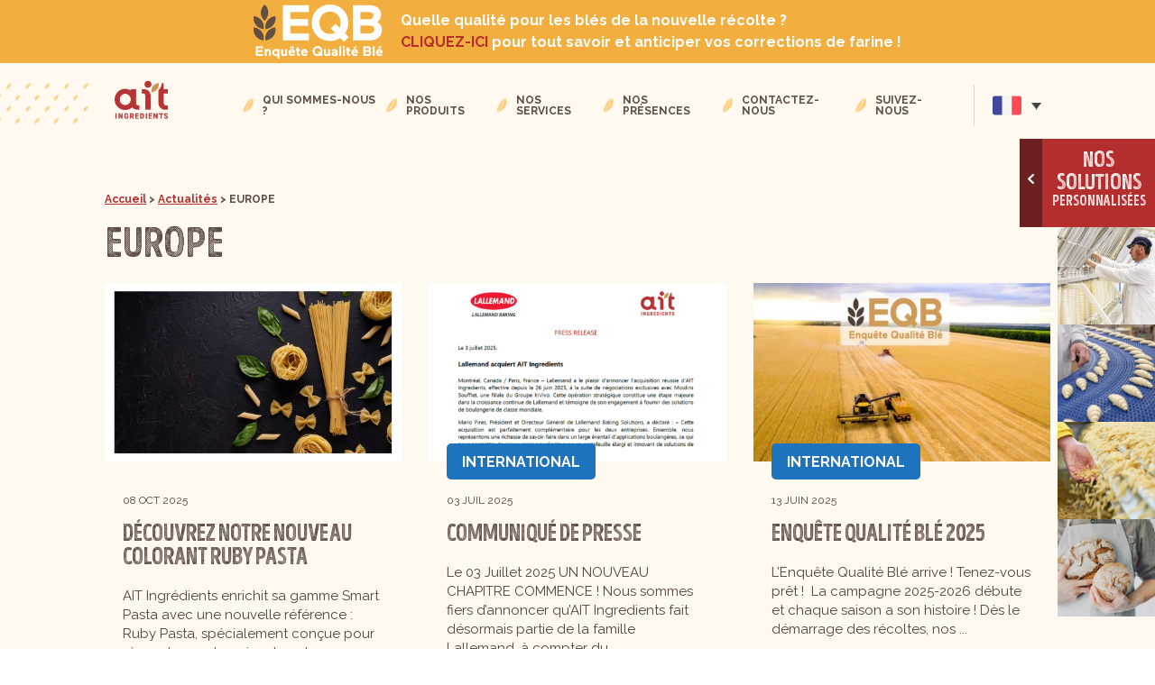

--- FILE ---
content_type: text/html; charset=UTF-8
request_url: https://www.ait-ingredients.com/category/europe/
body_size: 16081
content:
<!DOCTYPE html>
<html lang="fr-FR">
    <head>
        <!-- Google Tag Manager -->
        <script>
            (function(w,d,s,l,i){w[l]=w[l]||[];w[l].push({'gtm.start':
            new Date().getTime(),event:'gtm.js'});var f=d.getElementsByTagName(s)[0],
            j=d.createElement(s),dl=l!='dataLayer'?'&l='+l:'';j.async=true;j.src=
            'https://www.googletagmanager.com/gtm.js?id='+i+dl;f.parentNode.insertBefore(j,f);
            })(window,document,'script','dataLayer','GTM-MFVKST8');
        </script>
        <!-- End Google Tag Manager -->

        <meta charset="UTF-8">
        <meta name="viewport" content="width=device-width, initial-scale=1">
        <link rel="profile" href="http://gmpg.org/xfn/11">
        <link rel="pingback" href="https://www.ait-ingredients.com/xmlrpc.php">
        <link rel="icon" type="image/png" href="https://www.ait-ingredients.com/wp-content/uploads/2025/01/cropped-Logo_AIT_2_coul_Quadri_300ppp-removebg-preview.png" />
        <!--[if lt IE 9]>
            <script src="https://www.ait-ingredients.com/wp-content/themes/soufflet-ait/js/html5.js"></script>
        <![endif]-->
        <meta name='robots' content='index, follow, max-image-preview:large, max-snippet:-1, max-video-preview:-1' />
<link rel="alternate" hreflang="fr" href="https://www.ait-ingredients.com/category/europe/" />
<link rel="alternate" hreflang="en" href="https://www.ait-ingredients.com/en/category/europe-en/" />
<link rel="alternate" hreflang="es" href="https://www.ait-ingredients.com/es/category/europe-es/" />
<link rel="alternate" hreflang="pt-pt" href="https://www.ait-ingredients.com/pt-pt/category/europe-pt-pt/" />
<link rel="alternate" hreflang="x-default" href="https://www.ait-ingredients.com/category/europe/" />

	<!-- This site is optimized with the Yoast SEO plugin v26.6 - https://yoast.com/wordpress/plugins/seo/ -->
	<title>EUROPE - AIT Ingredients</title>
	<link rel="canonical" href="https://www.ait-ingredients.com/category/europe/" />
	<link rel="next" href="https://www.ait-ingredients.com/category/europe/page/2/" />
	<meta property="og:locale" content="fr_FR" />
	<meta property="og:type" content="article" />
	<meta property="og:title" content="EUROPE - AIT Ingredients" />
	<meta property="og:url" content="https://www.ait-ingredients.com/category/europe/" />
	<meta property="og:site_name" content="AIT Ingredients" />
	<meta property="og:image" content="https://www.ait-ingredients.com/wp-content/uploads/2024/07/231114-Main-touchant-du-ble-scaled.jpg" />
	<meta property="og:image:width" content="2560" />
	<meta property="og:image:height" content="1714" />
	<meta property="og:image:type" content="image/jpeg" />
	<meta name="twitter:card" content="summary_large_image" />
	<script type="application/ld+json" class="yoast-schema-graph">{"@context":"https://schema.org","@graph":[{"@type":"CollectionPage","@id":"https://www.ait-ingredients.com/category/europe/","url":"https://www.ait-ingredients.com/category/europe/","name":"EUROPE - AIT Ingredients","isPartOf":{"@id":"https://www.ait-ingredients.com/#website"},"breadcrumb":{"@id":"https://www.ait-ingredients.com/category/europe/#breadcrumb"},"inLanguage":"fr-FR"},{"@type":"BreadcrumbList","@id":"https://www.ait-ingredients.com/category/europe/#breadcrumb","itemListElement":[{"@type":"ListItem","position":1,"name":"Accueil","item":"https://www.ait-ingredients.com/"},{"@type":"ListItem","position":2,"name":"Actualités","item":"https://www.ait-ingredients.com/les-actualites/"},{"@type":"ListItem","position":3,"name":"EUROPE"}]},{"@type":"WebSite","@id":"https://www.ait-ingredients.com/#website","url":"https://www.ait-ingredients.com/","name":"AIT Ingredients","description":"Bien plus qu&#039;un ingrédientiste !","publisher":{"@id":"https://www.ait-ingredients.com/#organization"},"potentialAction":[{"@type":"SearchAction","target":{"@type":"EntryPoint","urlTemplate":"https://www.ait-ingredients.com/?s={search_term_string}"},"query-input":{"@type":"PropertyValueSpecification","valueRequired":true,"valueName":"search_term_string"}}],"inLanguage":"fr-FR"},{"@type":"Organization","@id":"https://www.ait-ingredients.com/#organization","name":"AIT Ingredients","url":"https://www.ait-ingredients.com/","logo":{"@type":"ImageObject","inLanguage":"fr-FR","@id":"https://www.ait-ingredients.com/#/schema/logo/image/","url":"https://www.ait-ingredients.com/wp-content/uploads/2022/05/logo-ait-2x.webp","contentUrl":"https://www.ait-ingredients.com/wp-content/uploads/2022/05/logo-ait-2x.webp","width":328,"height":268,"caption":"AIT Ingredients"},"image":{"@id":"https://www.ait-ingredients.com/#/schema/logo/image/"},"sameAs":["https://www.linkedin.com/company/ait-ingredients/yoast"]}]}</script>
	<!-- / Yoast SEO plugin. -->


<link rel="alternate" type="application/rss+xml" title="AIT Ingredients &raquo; Flux" href="https://www.ait-ingredients.com/feed/" />
<link rel="alternate" type="application/rss+xml" title="AIT Ingredients &raquo; Flux des commentaires" href="https://www.ait-ingredients.com/comments/feed/" />
<link rel="alternate" type="application/rss+xml" title="AIT Ingredients &raquo; Flux de la catégorie EUROPE" href="https://www.ait-ingredients.com/category/europe/feed/" />
<style id='wp-img-auto-sizes-contain-inline-css' type='text/css'>
img:is([sizes=auto i],[sizes^="auto," i]){contain-intrinsic-size:3000px 1500px}
/*# sourceURL=wp-img-auto-sizes-contain-inline-css */
</style>
<link rel='stylesheet' id='mec-select2-style-css' href='https://www.ait-ingredients.com/wp-content/plugins/modern-events-calendar/assets/packages/select2/select2.min.css?ver=6.6.1' type='text/css' media='all' />
<link rel='stylesheet' id='mec-font-icons-css' href='https://www.ait-ingredients.com/wp-content/plugins/modern-events-calendar/assets/css/iconfonts.css?ver=6.9' type='text/css' media='all' />
<link rel='stylesheet' id='mec-frontend-style-css' href='https://www.ait-ingredients.com/wp-content/plugins/modern-events-calendar/assets/css/frontend.min.css?ver=6.6.1' type='text/css' media='all' />
<link rel='stylesheet' id='mec-tooltip-style-css' href='https://www.ait-ingredients.com/wp-content/plugins/modern-events-calendar/assets/packages/tooltip/tooltip.css?ver=6.9' type='text/css' media='all' />
<link rel='stylesheet' id='mec-tooltip-shadow-style-css' href='https://www.ait-ingredients.com/wp-content/plugins/modern-events-calendar/assets/packages/tooltip/tooltipster-sideTip-shadow.min.css?ver=6.9' type='text/css' media='all' />
<link rel='stylesheet' id='featherlight-css' href='https://www.ait-ingredients.com/wp-content/plugins/modern-events-calendar/assets/packages/featherlight/featherlight.css?ver=6.9' type='text/css' media='all' />
<link rel='stylesheet' id='mec-lity-style-css' href='https://www.ait-ingredients.com/wp-content/plugins/modern-events-calendar/assets/packages/lity/lity.min.css?ver=6.9' type='text/css' media='all' />
<link rel='stylesheet' id='mec-general-calendar-style-css' href='https://www.ait-ingredients.com/wp-content/plugins/modern-events-calendar/assets/css/mec-general-calendar.css?ver=6.9' type='text/css' media='all' />
<style id='wp-emoji-styles-inline-css' type='text/css'>

	img.wp-smiley, img.emoji {
		display: inline !important;
		border: none !important;
		box-shadow: none !important;
		height: 1em !important;
		width: 1em !important;
		margin: 0 0.07em !important;
		vertical-align: -0.1em !important;
		background: none !important;
		padding: 0 !important;
	}
/*# sourceURL=wp-emoji-styles-inline-css */
</style>
<link rel='stylesheet' id='wp-block-library-css' href='https://www.ait-ingredients.com/wp-includes/css/dist/block-library/style.min.css?ver=6.9' type='text/css' media='all' />
<style id='global-styles-inline-css' type='text/css'>
:root{--wp--preset--aspect-ratio--square: 1;--wp--preset--aspect-ratio--4-3: 4/3;--wp--preset--aspect-ratio--3-4: 3/4;--wp--preset--aspect-ratio--3-2: 3/2;--wp--preset--aspect-ratio--2-3: 2/3;--wp--preset--aspect-ratio--16-9: 16/9;--wp--preset--aspect-ratio--9-16: 9/16;--wp--preset--color--black: #000000;--wp--preset--color--cyan-bluish-gray: #abb8c3;--wp--preset--color--white: #ffffff;--wp--preset--color--pale-pink: #f78da7;--wp--preset--color--vivid-red: #cf2e2e;--wp--preset--color--luminous-vivid-orange: #ff6900;--wp--preset--color--luminous-vivid-amber: #fcb900;--wp--preset--color--light-green-cyan: #7bdcb5;--wp--preset--color--vivid-green-cyan: #00d084;--wp--preset--color--pale-cyan-blue: #8ed1fc;--wp--preset--color--vivid-cyan-blue: #0693e3;--wp--preset--color--vivid-purple: #9b51e0;--wp--preset--gradient--vivid-cyan-blue-to-vivid-purple: linear-gradient(135deg,rgb(6,147,227) 0%,rgb(155,81,224) 100%);--wp--preset--gradient--light-green-cyan-to-vivid-green-cyan: linear-gradient(135deg,rgb(122,220,180) 0%,rgb(0,208,130) 100%);--wp--preset--gradient--luminous-vivid-amber-to-luminous-vivid-orange: linear-gradient(135deg,rgb(252,185,0) 0%,rgb(255,105,0) 100%);--wp--preset--gradient--luminous-vivid-orange-to-vivid-red: linear-gradient(135deg,rgb(255,105,0) 0%,rgb(207,46,46) 100%);--wp--preset--gradient--very-light-gray-to-cyan-bluish-gray: linear-gradient(135deg,rgb(238,238,238) 0%,rgb(169,184,195) 100%);--wp--preset--gradient--cool-to-warm-spectrum: linear-gradient(135deg,rgb(74,234,220) 0%,rgb(151,120,209) 20%,rgb(207,42,186) 40%,rgb(238,44,130) 60%,rgb(251,105,98) 80%,rgb(254,248,76) 100%);--wp--preset--gradient--blush-light-purple: linear-gradient(135deg,rgb(255,206,236) 0%,rgb(152,150,240) 100%);--wp--preset--gradient--blush-bordeaux: linear-gradient(135deg,rgb(254,205,165) 0%,rgb(254,45,45) 50%,rgb(107,0,62) 100%);--wp--preset--gradient--luminous-dusk: linear-gradient(135deg,rgb(255,203,112) 0%,rgb(199,81,192) 50%,rgb(65,88,208) 100%);--wp--preset--gradient--pale-ocean: linear-gradient(135deg,rgb(255,245,203) 0%,rgb(182,227,212) 50%,rgb(51,167,181) 100%);--wp--preset--gradient--electric-grass: linear-gradient(135deg,rgb(202,248,128) 0%,rgb(113,206,126) 100%);--wp--preset--gradient--midnight: linear-gradient(135deg,rgb(2,3,129) 0%,rgb(40,116,252) 100%);--wp--preset--font-size--small: 13px;--wp--preset--font-size--medium: 20px;--wp--preset--font-size--large: 36px;--wp--preset--font-size--x-large: 42px;--wp--preset--spacing--20: 0.44rem;--wp--preset--spacing--30: 0.67rem;--wp--preset--spacing--40: 1rem;--wp--preset--spacing--50: 1.5rem;--wp--preset--spacing--60: 2.25rem;--wp--preset--spacing--70: 3.38rem;--wp--preset--spacing--80: 5.06rem;--wp--preset--shadow--natural: 6px 6px 9px rgba(0, 0, 0, 0.2);--wp--preset--shadow--deep: 12px 12px 50px rgba(0, 0, 0, 0.4);--wp--preset--shadow--sharp: 6px 6px 0px rgba(0, 0, 0, 0.2);--wp--preset--shadow--outlined: 6px 6px 0px -3px rgb(255, 255, 255), 6px 6px rgb(0, 0, 0);--wp--preset--shadow--crisp: 6px 6px 0px rgb(0, 0, 0);}:where(.is-layout-flex){gap: 0.5em;}:where(.is-layout-grid){gap: 0.5em;}body .is-layout-flex{display: flex;}.is-layout-flex{flex-wrap: wrap;align-items: center;}.is-layout-flex > :is(*, div){margin: 0;}body .is-layout-grid{display: grid;}.is-layout-grid > :is(*, div){margin: 0;}:where(.wp-block-columns.is-layout-flex){gap: 2em;}:where(.wp-block-columns.is-layout-grid){gap: 2em;}:where(.wp-block-post-template.is-layout-flex){gap: 1.25em;}:where(.wp-block-post-template.is-layout-grid){gap: 1.25em;}.has-black-color{color: var(--wp--preset--color--black) !important;}.has-cyan-bluish-gray-color{color: var(--wp--preset--color--cyan-bluish-gray) !important;}.has-white-color{color: var(--wp--preset--color--white) !important;}.has-pale-pink-color{color: var(--wp--preset--color--pale-pink) !important;}.has-vivid-red-color{color: var(--wp--preset--color--vivid-red) !important;}.has-luminous-vivid-orange-color{color: var(--wp--preset--color--luminous-vivid-orange) !important;}.has-luminous-vivid-amber-color{color: var(--wp--preset--color--luminous-vivid-amber) !important;}.has-light-green-cyan-color{color: var(--wp--preset--color--light-green-cyan) !important;}.has-vivid-green-cyan-color{color: var(--wp--preset--color--vivid-green-cyan) !important;}.has-pale-cyan-blue-color{color: var(--wp--preset--color--pale-cyan-blue) !important;}.has-vivid-cyan-blue-color{color: var(--wp--preset--color--vivid-cyan-blue) !important;}.has-vivid-purple-color{color: var(--wp--preset--color--vivid-purple) !important;}.has-black-background-color{background-color: var(--wp--preset--color--black) !important;}.has-cyan-bluish-gray-background-color{background-color: var(--wp--preset--color--cyan-bluish-gray) !important;}.has-white-background-color{background-color: var(--wp--preset--color--white) !important;}.has-pale-pink-background-color{background-color: var(--wp--preset--color--pale-pink) !important;}.has-vivid-red-background-color{background-color: var(--wp--preset--color--vivid-red) !important;}.has-luminous-vivid-orange-background-color{background-color: var(--wp--preset--color--luminous-vivid-orange) !important;}.has-luminous-vivid-amber-background-color{background-color: var(--wp--preset--color--luminous-vivid-amber) !important;}.has-light-green-cyan-background-color{background-color: var(--wp--preset--color--light-green-cyan) !important;}.has-vivid-green-cyan-background-color{background-color: var(--wp--preset--color--vivid-green-cyan) !important;}.has-pale-cyan-blue-background-color{background-color: var(--wp--preset--color--pale-cyan-blue) !important;}.has-vivid-cyan-blue-background-color{background-color: var(--wp--preset--color--vivid-cyan-blue) !important;}.has-vivid-purple-background-color{background-color: var(--wp--preset--color--vivid-purple) !important;}.has-black-border-color{border-color: var(--wp--preset--color--black) !important;}.has-cyan-bluish-gray-border-color{border-color: var(--wp--preset--color--cyan-bluish-gray) !important;}.has-white-border-color{border-color: var(--wp--preset--color--white) !important;}.has-pale-pink-border-color{border-color: var(--wp--preset--color--pale-pink) !important;}.has-vivid-red-border-color{border-color: var(--wp--preset--color--vivid-red) !important;}.has-luminous-vivid-orange-border-color{border-color: var(--wp--preset--color--luminous-vivid-orange) !important;}.has-luminous-vivid-amber-border-color{border-color: var(--wp--preset--color--luminous-vivid-amber) !important;}.has-light-green-cyan-border-color{border-color: var(--wp--preset--color--light-green-cyan) !important;}.has-vivid-green-cyan-border-color{border-color: var(--wp--preset--color--vivid-green-cyan) !important;}.has-pale-cyan-blue-border-color{border-color: var(--wp--preset--color--pale-cyan-blue) !important;}.has-vivid-cyan-blue-border-color{border-color: var(--wp--preset--color--vivid-cyan-blue) !important;}.has-vivid-purple-border-color{border-color: var(--wp--preset--color--vivid-purple) !important;}.has-vivid-cyan-blue-to-vivid-purple-gradient-background{background: var(--wp--preset--gradient--vivid-cyan-blue-to-vivid-purple) !important;}.has-light-green-cyan-to-vivid-green-cyan-gradient-background{background: var(--wp--preset--gradient--light-green-cyan-to-vivid-green-cyan) !important;}.has-luminous-vivid-amber-to-luminous-vivid-orange-gradient-background{background: var(--wp--preset--gradient--luminous-vivid-amber-to-luminous-vivid-orange) !important;}.has-luminous-vivid-orange-to-vivid-red-gradient-background{background: var(--wp--preset--gradient--luminous-vivid-orange-to-vivid-red) !important;}.has-very-light-gray-to-cyan-bluish-gray-gradient-background{background: var(--wp--preset--gradient--very-light-gray-to-cyan-bluish-gray) !important;}.has-cool-to-warm-spectrum-gradient-background{background: var(--wp--preset--gradient--cool-to-warm-spectrum) !important;}.has-blush-light-purple-gradient-background{background: var(--wp--preset--gradient--blush-light-purple) !important;}.has-blush-bordeaux-gradient-background{background: var(--wp--preset--gradient--blush-bordeaux) !important;}.has-luminous-dusk-gradient-background{background: var(--wp--preset--gradient--luminous-dusk) !important;}.has-pale-ocean-gradient-background{background: var(--wp--preset--gradient--pale-ocean) !important;}.has-electric-grass-gradient-background{background: var(--wp--preset--gradient--electric-grass) !important;}.has-midnight-gradient-background{background: var(--wp--preset--gradient--midnight) !important;}.has-small-font-size{font-size: var(--wp--preset--font-size--small) !important;}.has-medium-font-size{font-size: var(--wp--preset--font-size--medium) !important;}.has-large-font-size{font-size: var(--wp--preset--font-size--large) !important;}.has-x-large-font-size{font-size: var(--wp--preset--font-size--x-large) !important;}
/*# sourceURL=global-styles-inline-css */
</style>

<style id='classic-theme-styles-inline-css' type='text/css'>
/*! This file is auto-generated */
.wp-block-button__link{color:#fff;background-color:#32373c;border-radius:9999px;box-shadow:none;text-decoration:none;padding:calc(.667em + 2px) calc(1.333em + 2px);font-size:1.125em}.wp-block-file__button{background:#32373c;color:#fff;text-decoration:none}
/*# sourceURL=/wp-includes/css/classic-themes.min.css */
</style>
<link rel='stylesheet' id='wpml-legacy-dropdown-0-css' href='https://www.ait-ingredients.com/wp-content/plugins/sitepress-multilingual-cms/templates/language-switchers/legacy-dropdown/style.min.css?ver=1' type='text/css' media='all' />
<link rel='stylesheet' id='reset-style-css' href='https://www.ait-ingredients.com/wp-content/themes/soufflet-ait/css/reset.css' type='text/css' media='all' />
<link rel='stylesheet' id='main-style-css' href='https://www.ait-ingredients.com/wp-content/themes/soufflet-ait/css/styles.css' type='text/css' media='all' />
<link rel='stylesheet' id='edtitor-style-css' href='https://www.ait-ingredients.com/wp-content/themes/soufflet-ait/editor-style.css' type='text/css' media='all' />
<link rel='stylesheet' id='fontawesome-icons-css' href='https://www.ait-ingredients.com/wp-content/themes/soufflet-ait/css/font-awesome.min.css' type='text/css' media='all' />
<link rel='stylesheet' id='actualites-style-css' href='https://www.ait-ingredients.com/wp-content/themes/soufflet-ait/css/actualites.css' type='text/css' media='all' />
<link rel='stylesheet' id='beaver-style-css' href='https://www.ait-ingredients.com/wp-content/themes/soufflet-ait/css/beaver.css' type='text/css' media='all' />
<link rel='stylesheet' id='dflip-style-css' href='https://www.ait-ingredients.com/wp-content/plugins/dflip/assets/css/dflip.min.css?ver=2.3.58' type='text/css' media='all' />
<link rel='stylesheet' id='googleFonts-css' href='https://fonts.googleapis.com/css2?family=Raleway%3Awght%40400%3B600%3B700&#038;display=swap&#038;ver=6.9' type='text/css' media='all' />
<script type="text/javascript" src="https://www.ait-ingredients.com/wp-includes/js/jquery/jquery.min.js?ver=3.7.1" id="jquery-core-js"></script>
<script type="text/javascript" src="https://www.ait-ingredients.com/wp-includes/js/jquery/jquery-migrate.min.js?ver=3.4.1" id="jquery-migrate-js"></script>
<script type="text/javascript" src="https://www.ait-ingredients.com/wp-content/plugins/modern-events-calendar/assets/js/mec-general-calendar.js?ver=6.6.1" id="mec-general-calendar-script-js"></script>
<script type="text/javascript" src="https://www.ait-ingredients.com/wp-content/plugins/modern-events-calendar/assets/packages/tooltip/tooltip.js?ver=6.6.1" id="mec-tooltip-script-js"></script>
<script type="text/javascript" id="mec-frontend-script-js-extra">
/* <![CDATA[ */
var mecdata = {"day":"jour","days":"jours","hour":"heure","hours":"heures","minute":"minute","minutes":"minutes","second":"seconde","seconds":"secondes","next":"Suivant","prev":"Pr\u00e9c\u00e9dent","elementor_edit_mode":"no","recapcha_key":"","ajax_url":"https://www.ait-ingredients.com/wp-admin/admin-ajax.php","fes_nonce":"352dba7572","current_year":"2026","current_month":"01","datepicker_format":"yy-mm-dd&Y-m-d"};
//# sourceURL=mec-frontend-script-js-extra
/* ]]> */
</script>
<script type="text/javascript" src="https://www.ait-ingredients.com/wp-content/plugins/modern-events-calendar/assets/js/frontend.js?ver=6.6.1" id="mec-frontend-script-js"></script>
<script type="text/javascript" src="https://www.ait-ingredients.com/wp-content/plugins/modern-events-calendar/assets/js/events.js?ver=6.6.1" id="mec-events-script-js"></script>
<script type="text/javascript" src="https://www.ait-ingredients.com/wp-content/plugins/sitepress-multilingual-cms/templates/language-switchers/legacy-dropdown/script.min.js?ver=1" id="wpml-legacy-dropdown-0-js"></script>
<link rel="https://api.w.org/" href="https://www.ait-ingredients.com/wp-json/" /><link rel="alternate" title="JSON" type="application/json" href="https://www.ait-ingredients.com/wp-json/wp/v2/categories/51" /><link rel="EditURI" type="application/rsd+xml" title="RSD" href="https://www.ait-ingredients.com/xmlrpc.php?rsd" />
<meta name="generator" content="WordPress 6.9" />
<meta name="generator" content="WPML ver:4.8.6 stt:1,4,41,2;" />
<link rel="preconnect" href="https://fonts.googleapis.com/%22%3E"><link rel="preconnect" href="https://fonts.gstatic.com/" crossorigin><link rel="icon" href="https://www.ait-ingredients.com/wp-content/uploads/2025/01/cropped-Logo_AIT_2_coul_Quadri_300ppp-removebg-preview-32x32.png" sizes="32x32" />
<link rel="icon" href="https://www.ait-ingredients.com/wp-content/uploads/2025/01/cropped-Logo_AIT_2_coul_Quadri_300ppp-removebg-preview-192x192.png" sizes="192x192" />
<link rel="apple-touch-icon" href="https://www.ait-ingredients.com/wp-content/uploads/2025/01/cropped-Logo_AIT_2_coul_Quadri_300ppp-removebg-preview-180x180.png" />
<meta name="msapplication-TileImage" content="https://www.ait-ingredients.com/wp-content/uploads/2025/01/cropped-Logo_AIT_2_coul_Quadri_300ppp-removebg-preview-270x270.png" />
<style type="text/css">.mec-wrap, .mec-wrap div:not([class^="elementor-"]), .lity-container, .mec-wrap h1, .mec-wrap h2, .mec-wrap h3, .mec-wrap h4, .mec-wrap h5, .mec-wrap h6, .entry-content .mec-wrap h1, .entry-content .mec-wrap h2, .entry-content .mec-wrap h3, .entry-content .mec-wrap h4, .entry-content .mec-wrap h5, .entry-content .mec-wrap h6, .mec-wrap .mec-totalcal-box input[type="submit"], .mec-wrap .mec-totalcal-box .mec-totalcal-view span, .mec-agenda-event-title a, .lity-content .mec-events-meta-group-booking select, .lity-content .mec-book-ticket-variation h5, .lity-content .mec-events-meta-group-booking input[type="number"], .lity-content .mec-events-meta-group-booking input[type="text"], .lity-content .mec-events-meta-group-booking input[type="email"],.mec-organizer-item a, .mec-single-event .mec-events-meta-group-booking ul.mec-book-tickets-container li.mec-book-ticket-container label { font-family: "Montserrat", -apple-system, BlinkMacSystemFont, "Segoe UI", Roboto, sans-serif;}.mec-event-content p, .mec-search-bar-result .mec-event-detail{ font-family: Roboto, sans-serif;} .mec-wrap .mec-totalcal-box input, .mec-wrap .mec-totalcal-box select, .mec-checkboxes-search .mec-searchbar-category-wrap, .mec-wrap .mec-totalcal-box .mec-totalcal-view span { font-family: "Roboto", Helvetica, Arial, sans-serif; }.mec-event-grid-modern .event-grid-modern-head .mec-event-day, .mec-event-list-minimal .mec-time-details, .mec-event-list-minimal .mec-event-detail, .mec-event-list-modern .mec-event-detail, .mec-event-grid-minimal .mec-time-details, .mec-event-grid-minimal .mec-event-detail, .mec-event-grid-simple .mec-event-detail, .mec-event-cover-modern .mec-event-place, .mec-event-cover-clean .mec-event-place, .mec-calendar .mec-event-article .mec-localtime-details div, .mec-calendar .mec-event-article .mec-event-detail, .mec-calendar.mec-calendar-daily .mec-calendar-d-top h2, .mec-calendar.mec-calendar-daily .mec-calendar-d-top h3, .mec-toggle-item-col .mec-event-day, .mec-weather-summary-temp { font-family: "Roboto", sans-serif; } .mec-fes-form, .mec-fes-list, .mec-fes-form input, .mec-event-date .mec-tooltip .box, .mec-event-status .mec-tooltip .box, .ui-datepicker.ui-widget, .mec-fes-form button[type="submit"].mec-fes-sub-button, .mec-wrap .mec-timeline-events-container p, .mec-wrap .mec-timeline-events-container h4, .mec-wrap .mec-timeline-events-container div, .mec-wrap .mec-timeline-events-container a, .mec-wrap .mec-timeline-events-container span { font-family: -apple-system, BlinkMacSystemFont, "Segoe UI", Roboto, sans-serif !important; }.mec-event-grid-minimal .mec-modal-booking-button:hover, .mec-events-timeline-wrap .mec-organizer-item a, .mec-events-timeline-wrap .mec-organizer-item:after, .mec-events-timeline-wrap .mec-shortcode-organizers i, .mec-timeline-event .mec-modal-booking-button, .mec-wrap .mec-map-lightbox-wp.mec-event-list-classic .mec-event-date, .mec-timetable-t2-col .mec-modal-booking-button:hover, .mec-event-container-classic .mec-modal-booking-button:hover, .mec-calendar-events-side .mec-modal-booking-button:hover, .mec-event-grid-yearly  .mec-modal-booking-button, .mec-events-agenda .mec-modal-booking-button, .mec-event-grid-simple .mec-modal-booking-button, .mec-event-list-minimal  .mec-modal-booking-button:hover, .mec-timeline-month-divider,  .mec-wrap.colorskin-custom .mec-totalcal-box .mec-totalcal-view span:hover,.mec-wrap.colorskin-custom .mec-calendar.mec-event-calendar-classic .mec-selected-day,.mec-wrap.colorskin-custom .mec-color, .mec-wrap.colorskin-custom .mec-event-sharing-wrap .mec-event-sharing > li:hover a, .mec-wrap.colorskin-custom .mec-color-hover:hover, .mec-wrap.colorskin-custom .mec-color-before *:before ,.mec-wrap.colorskin-custom .mec-widget .mec-event-grid-classic.owl-carousel .owl-nav i,.mec-wrap.colorskin-custom .mec-event-list-classic a.magicmore:hover,.mec-wrap.colorskin-custom .mec-event-grid-simple:hover .mec-event-title,.mec-wrap.colorskin-custom .mec-single-event .mec-event-meta dd.mec-events-event-categories:before,.mec-wrap.colorskin-custom .mec-single-event-date:before,.mec-wrap.colorskin-custom .mec-single-event-time:before,.mec-wrap.colorskin-custom .mec-events-meta-group.mec-events-meta-group-venue:before,.mec-wrap.colorskin-custom .mec-calendar .mec-calendar-side .mec-previous-month i,.mec-wrap.colorskin-custom .mec-calendar .mec-calendar-side .mec-next-month:hover,.mec-wrap.colorskin-custom .mec-calendar .mec-calendar-side .mec-previous-month:hover,.mec-wrap.colorskin-custom .mec-calendar .mec-calendar-side .mec-next-month:hover,.mec-wrap.colorskin-custom .mec-calendar.mec-event-calendar-classic dt.mec-selected-day:hover,.mec-wrap.colorskin-custom .mec-infowindow-wp h5 a:hover, .colorskin-custom .mec-events-meta-group-countdown .mec-end-counts h3,.mec-calendar .mec-calendar-side .mec-next-month i,.mec-wrap .mec-totalcal-box i,.mec-calendar .mec-event-article .mec-event-title a:hover,.mec-attendees-list-details .mec-attendee-profile-link a:hover,.mec-wrap.colorskin-custom .mec-next-event-details li i, .mec-next-event-details i:before, .mec-marker-infowindow-wp .mec-marker-infowindow-count, .mec-next-event-details a,.mec-wrap.colorskin-custom .mec-events-masonry-cats a.mec-masonry-cat-selected,.lity .mec-color,.lity .mec-color-before :before,.lity .mec-color-hover:hover,.lity .mec-wrap .mec-color,.lity .mec-wrap .mec-color-before :before,.lity .mec-wrap .mec-color-hover:hover,.leaflet-popup-content .mec-color,.leaflet-popup-content .mec-color-before :before,.leaflet-popup-content .mec-color-hover:hover,.leaflet-popup-content .mec-wrap .mec-color,.leaflet-popup-content .mec-wrap .mec-color-before :before,.leaflet-popup-content .mec-wrap .mec-color-hover:hover, .mec-calendar.mec-calendar-daily .mec-calendar-d-table .mec-daily-view-day.mec-daily-view-day-active.mec-color, .mec-map-boxshow div .mec-map-view-event-detail.mec-event-detail i,.mec-map-boxshow div .mec-map-view-event-detail.mec-event-detail:hover,.mec-map-boxshow .mec-color,.mec-map-boxshow .mec-color-before :before,.mec-map-boxshow .mec-color-hover:hover,.mec-map-boxshow .mec-wrap .mec-color,.mec-map-boxshow .mec-wrap .mec-color-before :before,.mec-map-boxshow .mec-wrap .mec-color-hover:hover, .mec-choosen-time-message, .mec-booking-calendar-month-navigation .mec-next-month:hover, .mec-booking-calendar-month-navigation .mec-previous-month:hover, .mec-yearly-view-wrap .mec-agenda-event-title a:hover, .mec-yearly-view-wrap .mec-yearly-title-sec .mec-next-year i, .mec-yearly-view-wrap .mec-yearly-title-sec .mec-previous-year i, .mec-yearly-view-wrap .mec-yearly-title-sec .mec-next-year:hover, .mec-yearly-view-wrap .mec-yearly-title-sec .mec-previous-year:hover, .mec-av-spot .mec-av-spot-head .mec-av-spot-box span, .mec-wrap.colorskin-custom .mec-calendar .mec-calendar-side .mec-previous-month:hover .mec-load-month-link, .mec-wrap.colorskin-custom .mec-calendar .mec-calendar-side .mec-next-month:hover .mec-load-month-link, .mec-yearly-view-wrap .mec-yearly-title-sec .mec-previous-year:hover .mec-load-month-link, .mec-yearly-view-wrap .mec-yearly-title-sec .mec-next-year:hover .mec-load-month-link, .mec-skin-list-events-container .mec-data-fields-tooltip .mec-data-fields-tooltip-box ul .mec-event-data-field-item a, .mec-booking-shortcode .mec-event-ticket-name, .mec-booking-shortcode .mec-event-ticket-price, .mec-booking-shortcode .mec-ticket-variation-name, .mec-booking-shortcode .mec-ticket-variation-price, .mec-booking-shortcode label, .mec-booking-shortcode .nice-select, .mec-booking-shortcode input, .mec-booking-shortcode span.mec-book-price-detail-description, .mec-booking-shortcode .mec-ticket-name, .mec-booking-shortcode label.wn-checkbox-label, .mec-wrap.mec-cart table tr td a {color: #b32e2c}.mec-skin-carousel-container .mec-event-footer-carousel-type3 .mec-modal-booking-button:hover, .mec-wrap.colorskin-custom .mec-event-sharing .mec-event-share:hover .event-sharing-icon,.mec-wrap.colorskin-custom .mec-event-grid-clean .mec-event-date,.mec-wrap.colorskin-custom .mec-event-list-modern .mec-event-sharing > li:hover a i,.mec-wrap.colorskin-custom .mec-event-list-modern .mec-event-sharing .mec-event-share:hover .mec-event-sharing-icon,.mec-wrap.colorskin-custom .mec-event-list-modern .mec-event-sharing li:hover a i,.mec-wrap.colorskin-custom .mec-calendar:not(.mec-event-calendar-classic) .mec-selected-day,.mec-wrap.colorskin-custom .mec-calendar .mec-selected-day:hover,.mec-wrap.colorskin-custom .mec-calendar .mec-calendar-row  dt.mec-has-event:hover,.mec-wrap.colorskin-custom .mec-calendar .mec-has-event:after, .mec-wrap.colorskin-custom .mec-bg-color, .mec-wrap.colorskin-custom .mec-bg-color-hover:hover, .colorskin-custom .mec-event-sharing-wrap:hover > li, .mec-wrap.colorskin-custom .mec-totalcal-box .mec-totalcal-view span.mec-totalcalview-selected,.mec-wrap .flip-clock-wrapper ul li a div div.inn,.mec-wrap .mec-totalcal-box .mec-totalcal-view span.mec-totalcalview-selected,.event-carousel-type1-head .mec-event-date-carousel,.mec-event-countdown-style3 .mec-event-date,#wrap .mec-wrap article.mec-event-countdown-style1,.mec-event-countdown-style1 .mec-event-countdown-part3 a.mec-event-button,.mec-wrap .mec-event-countdown-style2,.mec-map-get-direction-btn-cnt input[type="submit"],.mec-booking button,span.mec-marker-wrap,.mec-wrap.colorskin-custom .mec-timeline-events-container .mec-timeline-event-date:before, .mec-has-event-for-booking.mec-active .mec-calendar-novel-selected-day, .mec-booking-tooltip.multiple-time .mec-booking-calendar-date.mec-active, .mec-booking-tooltip.multiple-time .mec-booking-calendar-date:hover, .mec-ongoing-normal-label, .mec-calendar .mec-has-event:after, .mec-event-list-modern .mec-event-sharing li:hover .telegram, .mec-booking-shortcode .mec-booking-progress-bar li.mec-active:before, .lity-content .mec-booking-progress-bar li.mec-active:before, .lity-content .mec-booking-progress-bar li.mec-active:after, .mec-wrap .mec-booking-progress-bar li.mec-active:before, .mec-booking-shortcode .mec-booking-progress-bar li.mec-active:after, .mec-wrap .mec-booking-progress-bar li.mec-active:after, .mec-single-event .row-done .mec-booking-progress-bar:after{background-color: #b32e2c;}.mec-booking-tooltip.multiple-time .mec-booking-calendar-date:hover, .mec-calendar-day.mec-active .mec-booking-tooltip.multiple-time .mec-booking-calendar-date.mec-active{ background-color: #b32e2c;}.mec-skin-carousel-container .mec-event-footer-carousel-type3 .mec-modal-booking-button:hover, .mec-timeline-month-divider, .mec-wrap.colorskin-custom .mec-single-event .mec-speakers-details ul li .mec-speaker-avatar a:hover img,.mec-wrap.colorskin-custom .mec-event-list-modern .mec-event-sharing > li:hover a i,.mec-wrap.colorskin-custom .mec-event-list-modern .mec-event-sharing .mec-event-share:hover .mec-event-sharing-icon,.mec-wrap.colorskin-custom .mec-event-list-standard .mec-month-divider span:before,.mec-wrap.colorskin-custom .mec-single-event .mec-social-single:before,.mec-wrap.colorskin-custom .mec-single-event .mec-frontbox-title:before,.mec-wrap.colorskin-custom .mec-calendar .mec-calendar-events-side .mec-table-side-day, .mec-wrap.colorskin-custom .mec-border-color, .mec-wrap.colorskin-custom .mec-border-color-hover:hover, .colorskin-custom .mec-single-event .mec-frontbox-title:before, .colorskin-custom .mec-single-event .mec-wrap-checkout h4:before, .colorskin-custom .mec-single-event .mec-events-meta-group-booking form > h4:before, .mec-wrap.colorskin-custom .mec-totalcal-box .mec-totalcal-view span.mec-totalcalview-selected,.mec-wrap .mec-totalcal-box .mec-totalcal-view span.mec-totalcalview-selected,.event-carousel-type1-head .mec-event-date-carousel:after,.mec-wrap.colorskin-custom .mec-events-masonry-cats a.mec-masonry-cat-selected, .mec-marker-infowindow-wp .mec-marker-infowindow-count, .mec-wrap.colorskin-custom .mec-events-masonry-cats a:hover, .mec-has-event-for-booking .mec-calendar-novel-selected-day, .mec-booking-tooltip.multiple-time .mec-booking-calendar-date.mec-active, .mec-booking-tooltip.multiple-time .mec-booking-calendar-date:hover, .mec-virtual-event-history h3:before, .mec-booking-tooltip.multiple-time .mec-booking-calendar-date:hover, .mec-calendar-day.mec-active .mec-booking-tooltip.multiple-time .mec-booking-calendar-date.mec-active, .mec-rsvp-form-box form > h4:before, .mec-wrap .mec-box-title::before, .mec-box-title::before, .lity-content .mec-booking-progress-bar li.mec-active:after, .mec-booking-shortcode .mec-booking-progress-bar li.mec-active:after, .mec-wrap .mec-booking-progress-bar li.mec-active:after {border-color: #b32e2c;}.mec-wrap.colorskin-custom .mec-event-countdown-style3 .mec-event-date:after,.mec-wrap.colorskin-custom .mec-month-divider span:before, .mec-calendar.mec-event-container-simple dl dt.mec-selected-day, .mec-calendar.mec-event-container-simple dl dt.mec-selected-day:hover{border-bottom-color:#b32e2c;}.mec-wrap.colorskin-custom  article.mec-event-countdown-style1 .mec-event-countdown-part2:after{border-color: transparent transparent transparent #b32e2c;}.mec-wrap.colorskin-custom .mec-box-shadow-color { box-shadow: 0 4px 22px -7px #b32e2c;}.mec-events-timeline-wrap .mec-shortcode-organizers, .mec-timeline-event .mec-modal-booking-button, .mec-events-timeline-wrap:before, .mec-wrap.colorskin-custom .mec-timeline-event-local-time, .mec-wrap.colorskin-custom .mec-timeline-event-time ,.mec-wrap.colorskin-custom .mec-timeline-event-location,.mec-choosen-time-message { background: rgba(179,46,44,.11);}.mec-wrap.colorskin-custom .mec-timeline-events-container .mec-timeline-event-date:after{ background: rgba(179,46,44,.3);}.mec-booking-shortcode button { box-shadow: 0 2px 2px rgba(179 46 44 / 27%);}.mec-booking-shortcode button.mec-book-form-back-button{ background-color: rgba(179 46 44 / 40%);}.mec-events-meta-group-booking-shortcode{ background: rgba(179,46,44,.14);}.mec-booking-shortcode label.wn-checkbox-label, .mec-booking-shortcode .nice-select,.mec-booking-shortcode input, .mec-booking-shortcode .mec-book-form-gateway-label input[type=radio]:before, .mec-booking-shortcode input[type=radio]:checked:before, .mec-booking-shortcode ul.mec-book-price-details li, .mec-booking-shortcode ul.mec-book-price-details{ border-color: rgba(179 46 44 / 27%) !important;}.mec-booking-shortcode input::-webkit-input-placeholder,.mec-booking-shortcode textarea::-webkit-input-placeholder{color: #b32e2c}.mec-booking-shortcode input::-moz-placeholder,.mec-booking-shortcode textarea::-moz-placeholder{color: #b32e2c}.mec-booking-shortcode input:-ms-input-placeholder,.mec-booking-shortcode textarea:-ms-input-placeholder {color: #b32e2c}.mec-booking-shortcode input:-moz-placeholder,.mec-booking-shortcode textarea:-moz-placeholder {color: #b32e2c}.mec-booking-shortcode label.wn-checkbox-label:after, .mec-booking-shortcode label.wn-checkbox-label:before, .mec-booking-shortcode input[type=radio]:checked:after{background-color: #b32e2c}</style>    <link rel='stylesheet' id='fl-builder-layout-10337-css' href='https://www.ait-ingredients.com/wp-content/uploads/bb-plugin/cache/10337-layout.css?ver=2d392217bb33b193c809205505c40fd8' type='text/css' media='all' />
<link rel='stylesheet' id='fl-builder-layout-9868-css' href='https://www.ait-ingredients.com/wp-content/uploads/bb-plugin/cache/9868-layout-partial.css?ver=d650d5c8299b90eb0bdc11a76c771799' type='text/css' media='all' />
<link rel='stylesheet' id='fl-builder-layout-8496-css' href='https://www.ait-ingredients.com/wp-content/uploads/bb-plugin/cache/8496-layout-partial.css?ver=76769890de68b4e185790688766913f2' type='text/css' media='all' />
<link rel='stylesheet' id='fl-builder-layout-8583-css' href='https://www.ait-ingredients.com/wp-content/uploads/bb-plugin/cache/8583-layout-partial.css?ver=08e93015cd4f0c008c8006b8e0dd0105' type='text/css' media='all' />
<meta name="generator" content="WP Rocket 3.20.2" data-wpr-features="wpr_desktop" /></head>

    <body class="archive category category-europe category-51 wp-theme-soufflet-ait fl-builder-2-9-4-2 fl-no-js">
        <!-- Google Tag Manager (noscript) -->
        <noscript>
            <iframe src="https://www.googletagmanager.com/ns.html?id=GTM-MFVKST8" height="0" width="0" style="display:none;visibility:hidden"></iframe>
        </noscript>
        <!-- End Google Tag Manager (noscript) -->

                <header id="masthead"  class="banniere" role="banner">
                            <div data-rocket-location-hash="674785cfcb5d0cbef68bc220068b8386" id="bandeau_eqbb">
                                            <img src="https://www.ait-ingredients.com/wp-content/uploads/2025/06/FRAIT_LOGO_EQB_BLANC_QUADRI-AAAAA.png" width="142.5" />
                                        <div data-rocket-location-hash="b7cdde0bbc58f1b6c803b7a1bc98f10c" id="txt_beqb">
                        Quelle qualité pour les blés de la nouvelle récolte ? <br />
<a href="/nos-services/eqb">CLIQUEZ-ICI</a> pour tout savoir et anticiper vos corrections de farine !                    </div>
                </div>
                        <div data-rocket-location-hash="a0a68380f5e2605df0a7bf1c37576469" id="header" class="conteneur">
                <div data-rocket-location-hash="5e4b9e9418977c50ceb59e1cccf242d8" id="logo">
                                                                <a href="https://www.ait-ingredients.com/">
                            <img src="https://www.ait-ingredients.com/wp-content/uploads/2025/01/Logo_AIT_2_coul_Quadri_300ppp-removebg-preview.png" />
                        </a>
                                    </div>
                <div data-rocket-location-hash="6a7dce5dd214c0327735200ca53915a0" class="btn_toggle"><span></span><span></span><span></span></div>
                <div data-rocket-location-hash="d5bf9b362f33a4a86573fa136917f78d" class="sidebar">
                    <div class="top">
                        <div class="close"><span></span><span></span></div>
                    </div>
                    <nav id="site-navigation" class="main-navigation" role="navigation">
                                                    <div class="menu-menu-secondaire-container"><ul id="primary-menu" class="menu"><li id="menu-item-494" class="menu-item menu-item-type-post_type menu-item-object-page menu-item-494"><a href="https://www.ait-ingredients.com/qui-sommes-nous/">Qui sommes-nous ?</a></li>
<li id="menu-item-495" class="menu-item menu-item-type-post_type menu-item-object-page menu-item-495"><a href="https://www.ait-ingredients.com/nos-produits/">Nos produits</a></li>
<li id="menu-item-496" class="menu-item menu-item-type-post_type menu-item-object-page menu-item-has-children menu-item-496"><a href="https://www.ait-ingredients.com/nos-services/">Nos services</a>
<ul class="sub-menu">
	<li id="menu-item-6701" class="menu-item menu-item-type-post_type menu-item-object-page menu-item-6701"><a href="https://www.ait-ingredients.com/nos-services/eqb/">EQB</a></li>
</ul>
</li>
<li id="menu-item-487" class="menu-item menu-item-type-post_type menu-item-object-page menu-item-has-children menu-item-487"><a href="https://www.ait-ingredients.com/nos-presences/">Nos présences</a>
<ul class="sub-menu">
	<li id="menu-item-490" class="menu-item menu-item-type-post_type menu-item-object-page menu-item-490"><a href="https://www.ait-ingredients.com/nos-presences/argentine/">Argentine</a></li>
	<li id="menu-item-488" class="menu-item menu-item-type-post_type menu-item-object-page menu-item-488"><a href="https://www.ait-ingredients.com/nos-presences/bresil/">Brésil</a></li>
	<li id="menu-item-6580" class="menu-item menu-item-type-post_type menu-item-object-page menu-item-6580"><a href="https://www.ait-ingredients.com/nos-presences/ait-france/">AIT FRANCE</a></li>
	<li id="menu-item-493" class="menu-item menu-item-type-post_type menu-item-object-page menu-item-493"><a href="https://www.ait-ingredients.com/nos-presences/espagne/">AIT EUROPE</a></li>
</ul>
</li>
<li id="menu-item-498" class="menu-item menu-item-type-post_type menu-item-object-page menu-item-498"><a href="https://www.ait-ingredients.com/contacter/">Contactez-nous</a></li>
<li id="menu-item-497" class="menu-item menu-item-type-post_type menu-item-object-page current_page_parent menu-item-497"><a href="https://www.ait-ingredients.com/les-actualites/">Suivez-nous</a></li>
</ul></div>                                                
<div
	 class="wpml-ls-sidebars-sidebar_catalogue wpml-ls wpml-ls-legacy-dropdown js-wpml-ls-legacy-dropdown">
	<ul role="menu">

		<li role="none" tabindex="0" class="wpml-ls-slot-sidebar_catalogue wpml-ls-item wpml-ls-item-fr wpml-ls-current-language wpml-ls-first-item wpml-ls-item-legacy-dropdown">
			<a href="#" class="js-wpml-ls-item-toggle wpml-ls-item-toggle" role="menuitem" title="Passer à Français">
                                                    <img
            class="wpml-ls-flag"
            src="https://www.ait-ingredients.com/wp-content/uploads/flags/france.svg"
            alt=""
            width=32
            height=32
    /><span class="wpml-ls-native" role="menuitem">Français</span></a>

			<ul class="wpml-ls-sub-menu" role="menu">
				
					<li class="wpml-ls-slot-sidebar_catalogue wpml-ls-item wpml-ls-item-en" role="none">
						<a href="https://www.ait-ingredients.com/en/category/europe-en/" class="wpml-ls-link" role="menuitem" aria-label="Passer à English" title="Passer à English">
                                                                <img
            class="wpml-ls-flag"
            src="https://www.ait-ingredients.com/wp-content/uploads/flags/united-kingdom.svg"
            alt=""
            width=32
            height=32
    /><span class="wpml-ls-native" lang="en">English</span></a>
					</li>

				
					<li class="wpml-ls-slot-sidebar_catalogue wpml-ls-item wpml-ls-item-es" role="none">
						<a href="https://www.ait-ingredients.com/es/category/europe-es/" class="wpml-ls-link" role="menuitem" aria-label="Passer à Español" title="Passer à Español">
                                                                <img
            class="wpml-ls-flag"
            src="https://www.ait-ingredients.com/wp-content/uploads/flags/spain.svg"
            alt=""
            width=32
            height=32
    /><span class="wpml-ls-native" lang="es">Español</span></a>
					</li>

				
					<li class="wpml-ls-slot-sidebar_catalogue wpml-ls-item wpml-ls-item-pt-pt wpml-ls-last-item" role="none">
						<a href="https://www.ait-ingredients.com/pt-pt/category/europe-pt-pt/" class="wpml-ls-link" role="menuitem" aria-label="Passer à Português" title="Passer à Português">
                                                                <img
            class="wpml-ls-flag"
            src="https://www.ait-ingredients.com/wp-content/uploads/flags/brazil.svg"
            alt=""
            width=32
            height=32
    /><span class="wpml-ls-native" lang="pt-pt">Português</span></a>
					</li>

							</ul>

		</li>

	</ul>
</div>
                    </nav>

                </div>
            </div>

        </header>

        <aside id="sol_per" class="active">
            <div id="titre_f_solper">
                <div id="fleche_sp">
                    <img src="https://www.ait-ingredients.com/wp-content/themes/soufflet-ait/images/fleche-droite-blancp-2x.png" />
                </div>
                <div id="titre_solper">Nos <br />solutions <span>personnalisées</span></div>
            </div>
            <div id="lsp">
                                                            <div class="une_solution">
                            <div class="visuel_titre">
                                <div class="visuel">
                                    <img width="250" height="250" src="https://www.ait-ingredients.com/wp-content/uploads/2022/05/meunerie-menu.webp" class="attachment-full size-full" alt="" decoding="async" fetchpriority="high" srcset="https://www.ait-ingredients.com/wp-content/uploads/2022/05/meunerie-menu.webp 250w, https://www.ait-ingredients.com/wp-content/uploads/2022/05/meunerie-menu-150x150.webp 150w" sizes="(max-width: 250px) 100vw, 250px" />                                </div>
                                                                                                    <div class="titre">
                                        <a href="https://www.ait-ingredients.com/meunerie/" >Meunerie</a>
                                    </div>
                                                            </div>
                        </div>
                                            <div class="une_solution">
                            <div class="visuel_titre">
                                <div class="visuel">
                                    <img width="250" height="250" src="https://www.ait-ingredients.com/wp-content/uploads/2022/08/Header-IU-menu-dte.webp" class="attachment-full size-full" alt="" decoding="async" srcset="https://www.ait-ingredients.com/wp-content/uploads/2022/08/Header-IU-menu-dte.webp 250w, https://www.ait-ingredients.com/wp-content/uploads/2022/08/Header-IU-menu-dte-150x150.webp 150w" sizes="(max-width: 250px) 100vw, 250px" />                                </div>
                                                                                                    <div class="titre">
                                        <a href="https://www.ait-ingredients.com/industrie-de-panification/" >Industrie de panification</a>
                                    </div>
                                                            </div>
                        </div>
                                            <div class="une_solution">
                            <div class="visuel_titre">
                                <div class="visuel">
                                    <img width="250" height="250" src="https://www.ait-ingredients.com/wp-content/uploads/2022/05/pates-menu.webp" class="attachment-full size-full" alt="" decoding="async" srcset="https://www.ait-ingredients.com/wp-content/uploads/2022/05/pates-menu.webp 250w, https://www.ait-ingredients.com/wp-content/uploads/2022/05/pates-menu-150x150.webp 150w" sizes="(max-width: 250px) 100vw, 250px" />                                </div>
                                                                                                    <div class="titre">
                                        <a href="https://www.ait-ingredients.com/industrie-des-pates/" >Industrie des pâtes alimentaires</a>
                                    </div>
                                                            </div>
                        </div>
                                            <div class="une_solution">
                            <div class="visuel_titre">
                                <div class="visuel">
                                    <img width="250" height="250" src="https://www.ait-ingredients.com/wp-content/uploads/2022/05/distribution-menu.webp" class="attachment-full size-full" alt="" decoding="async" srcset="https://www.ait-ingredients.com/wp-content/uploads/2022/05/distribution-menu.webp 250w, https://www.ait-ingredients.com/wp-content/uploads/2022/05/distribution-menu-150x150.webp 150w" sizes="(max-width: 250px) 100vw, 250px" />                                </div>
                                                                                                    <div class="titre">
                                        <a href="https://www.ait-ingredients.com/distribution/" >Distribution</a>
                                    </div>
                                                            </div>
                        </div>
                                                </div>
        </aside>

        <div data-rocket-location-hash="910efa167d49184de3f5bf0dee61975c" id="main" class="main banniere">

<div data-rocket-location-hash="1d32d953bc96ccd0779d5fccdc1b9c91" class="page-actualites">

    <div data-rocket-location-hash="78c8352159cc8cf46cf6d46f435c3d7b" id="bandeau">
        <p id="breadcrumbs" class="conteneur"><span><span><a href="https://www.ait-ingredients.com/">Accueil</a></span> &gt; <span><a href="https://www.ait-ingredients.com/les-actualites/">Actualités</a></span> &gt; <span class="breadcrumb_last" aria-current="page">EUROPE</span></span></p>        <div class="conteneur" id="titre_visuel_b">
            <div id="gauche_b">
                <h1 class="editor-titre-grand marron" id="titre_gauche_b">EUROPE</h1>
            </div>
        </div>
    </div>



    <div data-rocket-location-hash="bb6098f35e35ab44806f002a5b7c4d55" id="primary">
        <div class="conteneur">
			<div id="liste_actus" class="page page-categorie">              
				<div class="une_actu carousel__slide">
        <div class="visuel">

                                                                                                                                                                                                                                                                                                

        <img width="500" height="300" src="https://www.ait-ingredients.com/wp-content/uploads/2025/10/SITE_WEB_photo_200ko.jpg" class="attachment-full size-full" alt="" decoding="async" loading="lazy" srcset="https://www.ait-ingredients.com/wp-content/uploads/2025/10/SITE_WEB_photo_200ko.jpg 500w, https://www.ait-ingredients.com/wp-content/uploads/2025/10/SITE_WEB_photo_200ko-300x180.jpg 300w" sizes="auto, (max-width: 500px) 100vw, 500px" />    </div>
    <div class="contenu">
        <p class="date">08 Oct 2025</p>
        <a class="titre-lien" href="https://www.ait-ingredients.com/decouvrez-notre-nouveau-colorant-ruby-pasta/">
            <span class="titre">
            Découvrez Notre Nouveau Colorant Ruby Pasta            </span>
        </a>
        <p class="resume">AIT Ingrédients enrichit sa gamme Smart Pasta avec une nouvelle référence : Ruby Pasta, spécialement conçue pour répondre aux besoins de votre marché.Cette nouveauté complète ...</p>
        <a href="https://www.ait-ingredients.com/decouvrez-notre-nouveau-colorant-ruby-pasta/" class="lien-rouge-petit">Découvrir</a>
    </div>
</div><div class="une_actu carousel__slide">
        <div class="visuel">

                                                                                                                                                            <a href='https://www.ait-ingredients.com/category/international/' class='lien_categ cat-105' style='background-color:#1e73be'>INTERNATIONAL</a>
                            

        <img width="500" height="300" src="https://www.ait-ingredients.com/wp-content/uploads/2025/07/SITE-WEB-Taille-Photo-Article-500-x-300-px.png" class="attachment-full size-full" alt="" decoding="async" loading="lazy" srcset="https://www.ait-ingredients.com/wp-content/uploads/2025/07/SITE-WEB-Taille-Photo-Article-500-x-300-px.png 500w, https://www.ait-ingredients.com/wp-content/uploads/2025/07/SITE-WEB-Taille-Photo-Article-500-x-300-px-300x180.png 300w" sizes="auto, (max-width: 500px) 100vw, 500px" />    </div>
    <div class="contenu">
        <p class="date">03 Juil 2025</p>
        <a class="titre-lien" href="https://www.ait-ingredients.com/communique-de-presse/">
            <span class="titre">
            COMMUNIQUÉ DE PRESSE            </span>
        </a>
        <p class="resume">Le 03 Juillet 2025 UN NOUVEAU CHAPITRE COMMENCE ! Nous sommes fiers d’annoncer qu’AIT Ingredients fait désormais partie de la famille Lallemand, à compter du ...</p>
        <a href="https://www.ait-ingredients.com/communique-de-presse/" class="lien-rouge-petit">Découvrir</a>
    </div>
</div><div class="une_actu carousel__slide">
        <div class="visuel">

                                                                                                                                                            <a href='https://www.ait-ingredients.com/category/international/' class='lien_categ cat-105' style='background-color:#1e73be'>INTERNATIONAL</a>
                            

        <img width="500" height="300" src="https://www.ait-ingredients.com/wp-content/uploads/2025/06/The-French-Art-of-Milling-Subtitle-Discover-high-quality-wheat-flours-crafted-for-excellence-in-every-bake.jpg" class="attachment-full size-full" alt="Enquête Qualité Blé" decoding="async" loading="lazy" srcset="https://www.ait-ingredients.com/wp-content/uploads/2025/06/The-French-Art-of-Milling-Subtitle-Discover-high-quality-wheat-flours-crafted-for-excellence-in-every-bake.jpg 500w, https://www.ait-ingredients.com/wp-content/uploads/2025/06/The-French-Art-of-Milling-Subtitle-Discover-high-quality-wheat-flours-crafted-for-excellence-in-every-bake-300x180.jpg 300w" sizes="auto, (max-width: 500px) 100vw, 500px" />    </div>
    <div class="contenu">
        <p class="date">13 Juin 2025</p>
        <a class="titre-lien" href="https://www.ait-ingredients.com/enquete-qualite-ble-2025/">
            <span class="titre">
            Enquête Qualité Blé 2025            </span>
        </a>
        <p class="resume">L’Enquête Qualité Blé arrive ! Tenez-vous prêt !  La campagne 2025-2026 débute et chaque saison a son histoire ! Dès le démarrage des récoltes, nos ...</p>
        <a href="https://www.ait-ingredients.com/enquete-qualite-ble-2025/" class="lien-rouge-petit">Découvrir</a>
    </div>
</div><div class="une_actu carousel__slide">
        <div class="visuel">

                                                                                                                                                            <a href='https://www.ait-ingredients.com/category/international/' class='lien_categ cat-105' style='background-color:#1e73be'>INTERNATIONAL</a>
                            

        <img width="500" height="300" src="https://www.ait-ingredients.com/wp-content/uploads/2024/10/Vignettes-Actualites-Site-Web-Vital-Painte.webp" class="attachment-full size-full" alt="" decoding="async" loading="lazy" srcset="https://www.ait-ingredients.com/wp-content/uploads/2024/10/Vignettes-Actualites-Site-Web-Vital-Painte.webp 500w, https://www.ait-ingredients.com/wp-content/uploads/2024/10/Vignettes-Actualites-Site-Web-Vital-Painte-300x180.webp 300w" sizes="auto, (max-width: 500px) 100vw, 500px" />    </div>
    <div class="contenu">
        <p class="date">15 Oct 2024</p>
        <a class="titre-lien" href="https://www.ait-ingredients.com/vital-painte-fr/">
            <span class="titre">
            Explorez de nouveaux horizons gustatifs avec LE NOUVEAU Prémixe NUTRI ...            </span>
        </a>
        <p class="resume">Nutrition, environnement et coût des produits, les principales préoccupations des consommateurs Pour répondre aux enjeux actuels, nos experts se sont penchés sur trois problématiques : Nutritionnelle ...</p>
        <a href="https://www.ait-ingredients.com/vital-painte-fr/" class="lien-rouge-petit">Découvrir</a>
    </div>
</div><div class="une_actu carousel__slide">
        <div class="visuel">

                                                                                                                                                            <a href='https://www.ait-ingredients.com/category/international/' class='lien_categ cat-105' style='background-color:#1e73be'>INTERNATIONAL</a>
                            

        <img width="500" height="300" src="https://www.ait-ingredients.com/wp-content/uploads/2024/08/MINIATURE-ARTICLE-NUTRI-SITE-WEB.png" class="attachment-full size-full" alt="" decoding="async" loading="lazy" srcset="https://www.ait-ingredients.com/wp-content/uploads/2024/08/MINIATURE-ARTICLE-NUTRI-SITE-WEB.png 500w, https://www.ait-ingredients.com/wp-content/uploads/2024/08/MINIATURE-ARTICLE-NUTRI-SITE-WEB-300x180.png 300w" sizes="auto, (max-width: 500px) 100vw, 500px" />    </div>
    <div class="contenu">
        <p class="date">10 Sep 2024</p>
        <a class="titre-lien" href="https://www.ait-ingredients.com/ameliorer-la-qualite-nutritionnelle-de-vos-produits-avec-nutri/">
            <span class="titre">
            Améliorer la qualité nutritionnelle de vos produits avec NUTRI+            </span>
        </a>
        <p class="resume">Nutrition et transparence, au cœur des préoccupations des consommateurs. Appuyez-vous sur notre savoir-faire et nos solutions pour répondre à la demande des consommateurs : Des ...</p>
        <a href="https://www.ait-ingredients.com/ameliorer-la-qualite-nutritionnelle-de-vos-produits-avec-nutri/" class="lien-rouge-petit">Découvrir</a>
    </div>
</div><div class="une_actu carousel__slide">
        <div class="visuel">

                                    

        <img width="500" height="300" src="https://www.ait-ingredients.com/wp-content/uploads/2024/08/Vignettes-Actualites-Site-Web-gOLDEN-vEGGIE.webp" class="attachment-full size-full" alt="" decoding="async" loading="lazy" srcset="https://www.ait-ingredients.com/wp-content/uploads/2024/08/Vignettes-Actualites-Site-Web-gOLDEN-vEGGIE.webp 500w, https://www.ait-ingredients.com/wp-content/uploads/2024/08/Vignettes-Actualites-Site-Web-gOLDEN-vEGGIE-300x180.webp 300w" sizes="auto, (max-width: 500px) 100vw, 500px" />    </div>
    <div class="contenu">
        <p class="date">13 Août 2024</p>
        <a class="titre-lien" href="https://www.ait-ingredients.com/ajoutez-de-la-couleur-a-votre-gamme-de-produits-avec-nos-nouveautes-golden-veggie-et-vital-green/">
            <span class="titre">
            Ajoutez de la couleur à votre gamme de produits avec ...            </span>
        </a>
        <p class="resume">Osez la couleur et la créativité sans arômes et colorants artificiels pour proposer des produits originaux et nutritifs Nos nouveaux produits issus de notre concept ...</p>
        <a href="https://www.ait-ingredients.com/ajoutez-de-la-couleur-a-votre-gamme-de-produits-avec-nos-nouveautes-golden-veggie-et-vital-green/" class="lien-rouge-petit">Découvrir</a>
    </div>
</div>			</div>
			
	<nav class="navigation pagination" aria-label="Pagination des publications">
		<h2 class="screen-reader-text">Pagination des publications</h2>
		<div class="nav-links"><span aria-current="page" class="page-numbers current">1</span>
<a class="page-numbers" href="https://www.ait-ingredients.com/category/europe/page/2/">2</a>
<a class="next page-numbers" href="https://www.ait-ingredients.com/category/europe/page/2/">Suivant</a></div>
	</nav>        </div>
    </div>

</div>

<section data-rocket-location-hash="79c09e18aa62add31b87e6d3dfb0e3ef" id="rs">
    <div data-rocket-location-hash="0891271d73c2c839a7da1d5a14670df8" id="conteneur_rs" class="conteneur">
        <div id="titre_sstitre_follow">
            <div id="titre_f">Suivez-nous</div>
            <div id="sstitre_f">sur les réseaux sociaux</div>
        </div>
        <div class="reseaux_sociaux">
                        <a href="https://www.youtube.com/watch?v=_gBroyexw1A&list=PLGuRd0VxKSxFUMMwpD2Lb5alQxyULob6F&index=46" target="_blank"><i class="fa fa-youtube-play"></i></a>
                <a href="https://fr.linkedin.com/company/ait-ingredients" target="_blank"><i class="fa fa-linkedin-square"></i></a>
            </div>    </div>
</section>


</div><!-- #content -->
<footer data-rocket-location-hash="207e0fa653bb40911cd46bf6b8781517" role="contentinfo" id="footer_ait" itemscope itemtype="http://schema.org/Organization" class="banniere">
    <div data-rocket-location-hash="224fcee22582a215134fd5433ca6bf93" id="conteneur_footer" class="conteneur">
        <div data-rocket-location-hash="4b6779259e6681d6014f9997f30a64d0" id="menu_rs_f">
            <div class="menu-menu-footer-container"><ul id="menu_footer" class="menu"><li id="menu-item-7564" class="menu-item menu-item-type-post_type menu-item-object-page menu-item-7564"><a href="https://www.ait-ingredients.com/cgv/">CGV</a></li>
<li id="menu-item-46" class="menu-item menu-item-type-post_type menu-item-object-page menu-item-46"><a href="https://www.ait-ingredients.com/mentions-legales/">Mentions légales</a></li>
<li id="menu-item-183" class="menu-item menu-item-type-post_type menu-item-object-page menu-item-privacy-policy menu-item-183"><a rel="privacy-policy" href="https://www.ait-ingredients.com/donnees-personnelles/">Données personnelles</a></li>
</ul></div>            <div class="reseaux_sociaux">
                        <a href="https://www.youtube.com/watch?v=_gBroyexw1A&list=PLGuRd0VxKSxFUMMwpD2Lb5alQxyULob6F&index=46" target="_blank"><i class="fa fa-youtube-play"></i></a>
                <a href="https://fr.linkedin.com/company/ait-ingredients" target="_blank"><i class="fa fa-linkedin-square"></i></a>
            </div>            <a itemprop="name" href="https://www.lallemandbaking.com/fr/france/" id="logo-invivo" target="_blank" alt="Invivo">
                <img src="https://www.ait-ingredients.com/wp-content/themes/soufflet-ait/images/logo-episens.png" width="80" height="35" />
            </a>
        </div>
        <div data-rocket-location-hash="fe419928a360b52b29c42d810ba8236b" id="societe_f">
            <img src="https://www.ait-ingredients.com/wp-content/themes/soufflet-ait/images/logo-ait-footer-rouge-2x.webp" width="82" height="67" />
            <div id="adresse_tel_f">
                <div id="adresse_f">
                    <div itemprop="address" itemscope itemtype="http://schema.org/PostalAddress">
                        <p itemprop="streetAddress">7 quai de l’Apport Paris</p>
                        <p><span itemprop="postalCode">91 000</span> <span itemprop="addressLocality">Corbeil-Essonnes</span></p>
                    </div>
                </div>
                <p itemprop="telephone" id="tel_f">
                    01 60 90 05 00                </p>
            </div>
        </div>
    </div>
    <a href="#" class="scrolltop">↑</a>

</footer>

<script type="speculationrules">
{"prefetch":[{"source":"document","where":{"and":[{"href_matches":"/*"},{"not":{"href_matches":["/wp-*.php","/wp-admin/*","/wp-content/uploads/*","/wp-content/*","/wp-content/plugins/*","/wp-content/themes/soufflet-ait/*","/*\\?(.+)"]}},{"not":{"selector_matches":"a[rel~=\"nofollow\"]"}},{"not":{"selector_matches":".no-prefetch, .no-prefetch a"}}]},"eagerness":"conservative"}]}
</script>
<script data-cfasync="false"> var dFlipLocation = "https://www.ait-ingredients.com/wp-content/plugins/dflip/assets/"; var dFlipWPGlobal = {"text":{"toggleSound":"Turn on\/off Sound","toggleThumbnails":"Toggle Thumbnails","thumbTitle":"Thumbnails","outlineTitle":"Table of Contents","searchTitle":"Search","searchPlaceHolder":"Search","toggleOutline":"Toggle Outline\/Bookmark","previousPage":"Previous Page","nextPage":"Next Page","toggleFullscreen":"Toggle Fullscreen","zoomIn":"Zoom In","zoomOut":"Zoom Out","toggleHelp":"Toggle Help","singlePageMode":"Single Page Mode","doublePageMode":"Double Page Mode","downloadPDFFile":"Download PDF File","gotoFirstPage":"Goto First Page","gotoLastPage":"Goto Last Page","share":"Share","search":"Search","print":"Print","mailSubject":"I wanted you to see this FlipBook","mailBody":"Check out this site {{url}}","loading":"Loading"},"viewerType":"flipbook","mobileViewerType":"auto","moreControls":"download,pageMode,startPage,endPage,sound","hideControls":"","leftControls":"outline,thumbnail","rightControls":"fullScreen,share,download,more","hideShareControls":"","scrollWheel":"false","backgroundColor":"transparent","backgroundImage":"","height":"auto","paddingTop":"20","paddingBottom":"20","paddingLeft":"20","paddingRight":"20","controlsPosition":"bottom","controlsFloating":true,"direction":"1","duration":"800","soundEnable":"true","showDownloadControl":"true","showSearchControl":"false","showPrintControl":"false","enableAnalytics":"true","webgl":"true","hard":"none","autoEnableOutline":"false","autoEnableThumbnail":"false","pageScale":"fit","maxTextureSize":"1600","rangeChunkSize":"524288","disableRange":false,"zoomRatio":"1.5","fakeZoom":"1","flexibility":"1","pageMode":"0","singlePageMode":"0","pageSize":"0","autoPlay":"false","autoPlayDuration":"5000","autoPlayStart":"false","linkTarget":"2","sharePrefix":"flipbook-","pdfVersion":"default","thumbLayout":"book-title-hover","targetWindow":"_popup","buttonClass":"","hasSpiral":false,"spiralColor":"#eee","cover3DType":"none","color3DCover":"#aaaaaa","color3DSheets":"#fff","flipbook3DTiltAngleUp":"0","flipbook3DTiltAngleLeft":"0","autoPDFLinktoViewer":false,"sideMenuOverlay":true,"displayLightboxPlayIcon":false,"popupBackGroundColor":"#eee","shelfImage":"","enableAutoLinks":true};</script><style>.df-sheet .df-page:before { opacity: 0.5;}section.linkAnnotation a, a.linkAnnotation, .buttonWidgetAnnotation a, a.customLinkAnnotation, .customHtmlAnnotation, .customVideoAnnotation, a.df-autolink{background-color: #ff0; opacity: 0.2;}
        section.linkAnnotation a:hover, a.linkAnnotation:hover, .buttonWidgetAnnotation a:hover, a.customLinkAnnotation:hover, .customHtmlAnnotation:hover, .customVideoAnnotation:hover, a.df-autolink:hover{background-color: #2196F3; opacity: 0.5;}.df-container.df-transparent.df-fullscreen{background-color: #eee;}  </style><script type="text/javascript" src="https://www.ait-ingredients.com/wp-includes/js/jquery/ui/core.min.js?ver=1.13.3" id="jquery-ui-core-js"></script>
<script type="text/javascript" src="https://www.ait-ingredients.com/wp-includes/js/jquery/ui/datepicker.min.js?ver=1.13.3" id="jquery-ui-datepicker-js"></script>
<script type="text/javascript" id="jquery-ui-datepicker-js-after">
/* <![CDATA[ */
jQuery(function(jQuery){jQuery.datepicker.setDefaults({"closeText":"Fermer","currentText":"Aujourd\u2019hui","monthNames":["janvier","f\u00e9vrier","mars","avril","mai","juin","juillet","ao\u00fbt","septembre","octobre","novembre","d\u00e9cembre"],"monthNamesShort":["Jan","F\u00e9v","Mar","Avr","Mai","Juin","Juil","Ao\u00fbt","Sep","Oct","Nov","D\u00e9c"],"nextText":"Suivant","prevText":"Pr\u00e9c\u00e9dent","dayNames":["dimanche","lundi","mardi","mercredi","jeudi","vendredi","samedi"],"dayNamesShort":["dim","lun","mar","mer","jeu","ven","sam"],"dayNamesMin":["D","L","M","M","J","V","S"],"dateFormat":"d MM yy","firstDay":1,"isRTL":false});});
//# sourceURL=jquery-ui-datepicker-js-after
/* ]]> */
</script>
<script type="text/javascript" src="https://www.ait-ingredients.com/wp-content/plugins/modern-events-calendar/assets/js/jquery.typewatch.js?ver=6.6.1" id="mec-typekit-script-js"></script>
<script type="text/javascript" src="https://www.ait-ingredients.com/wp-content/plugins/modern-events-calendar/assets/packages/featherlight/featherlight.js?ver=6.6.1" id="featherlight-js"></script>
<script type="text/javascript" src="https://www.ait-ingredients.com/wp-content/plugins/modern-events-calendar/assets/packages/select2/select2.full.min.js?ver=6.6.1" id="mec-select2-script-js"></script>
<script type="text/javascript" src="https://www.ait-ingredients.com/wp-content/plugins/modern-events-calendar/assets/packages/lity/lity.min.js?ver=6.6.1" id="mec-lity-script-js"></script>
<script type="text/javascript" src="https://www.ait-ingredients.com/wp-content/plugins/modern-events-calendar/assets/packages/colorbrightness/colorbrightness.min.js?ver=6.6.1" id="mec-colorbrightness-script-js"></script>
<script type="text/javascript" src="https://www.ait-ingredients.com/wp-content/plugins/modern-events-calendar/assets/packages/owl-carousel/owl.carousel.min.js?ver=6.6.1" id="mec-owl-carousel-script-js"></script>
<script type="text/javascript" src="https://www.ait-ingredients.com/wp-content/themes/soufflet-ait/js/scrollreveal.min.js" id="scrollrevealjs-js"></script>
<script type="text/javascript" src="https://www.ait-ingredients.com/wp-content/themes/soufflet-ait/js/global.js" id="globaljs-js"></script>
<script type="text/javascript" src="https://www.ait-ingredients.com/wp-content/plugins/dflip/assets/js/dflip.min.js?ver=2.3.58" id="dflip-script-js"></script>
<script type="text/javascript" src="https://www.ait-ingredients.com/wp-content/uploads/bb-plugin/cache/10337-layout.js?ver=d1b5952639a4cfc591dcfaf4e05d9880" id="fl-builder-layout-10337-js"></script>
<script type="text/javascript" src="https://www.ait-ingredients.com/wp-content/uploads/bb-plugin/cache/9868-layout-partial.js?ver=d650d5c8299b90eb0bdc11a76c771799" id="fl-builder-layout-9868-js"></script>
<script type="text/javascript" src="https://www.ait-ingredients.com/wp-content/uploads/bb-plugin/cache/8496-layout-partial.js?ver=76769890de68b4e185790688766913f2" id="fl-builder-layout-8496-js"></script>
<script type="text/javascript" src="https://www.ait-ingredients.com/wp-content/uploads/bb-plugin/cache/8583-layout-partial.js?ver=08e93015cd4f0c008c8006b8e0dd0105" id="fl-builder-layout-8583-js"></script>
<script id="wp-emoji-settings" type="application/json">
{"baseUrl":"https://s.w.org/images/core/emoji/17.0.2/72x72/","ext":".png","svgUrl":"https://s.w.org/images/core/emoji/17.0.2/svg/","svgExt":".svg","source":{"concatemoji":"https://www.ait-ingredients.com/wp-includes/js/wp-emoji-release.min.js?ver=6.9"}}
</script>
<script type="module">
/* <![CDATA[ */
/*! This file is auto-generated */
const a=JSON.parse(document.getElementById("wp-emoji-settings").textContent),o=(window._wpemojiSettings=a,"wpEmojiSettingsSupports"),s=["flag","emoji"];function i(e){try{var t={supportTests:e,timestamp:(new Date).valueOf()};sessionStorage.setItem(o,JSON.stringify(t))}catch(e){}}function c(e,t,n){e.clearRect(0,0,e.canvas.width,e.canvas.height),e.fillText(t,0,0);t=new Uint32Array(e.getImageData(0,0,e.canvas.width,e.canvas.height).data);e.clearRect(0,0,e.canvas.width,e.canvas.height),e.fillText(n,0,0);const a=new Uint32Array(e.getImageData(0,0,e.canvas.width,e.canvas.height).data);return t.every((e,t)=>e===a[t])}function p(e,t){e.clearRect(0,0,e.canvas.width,e.canvas.height),e.fillText(t,0,0);var n=e.getImageData(16,16,1,1);for(let e=0;e<n.data.length;e++)if(0!==n.data[e])return!1;return!0}function u(e,t,n,a){switch(t){case"flag":return n(e,"\ud83c\udff3\ufe0f\u200d\u26a7\ufe0f","\ud83c\udff3\ufe0f\u200b\u26a7\ufe0f")?!1:!n(e,"\ud83c\udde8\ud83c\uddf6","\ud83c\udde8\u200b\ud83c\uddf6")&&!n(e,"\ud83c\udff4\udb40\udc67\udb40\udc62\udb40\udc65\udb40\udc6e\udb40\udc67\udb40\udc7f","\ud83c\udff4\u200b\udb40\udc67\u200b\udb40\udc62\u200b\udb40\udc65\u200b\udb40\udc6e\u200b\udb40\udc67\u200b\udb40\udc7f");case"emoji":return!a(e,"\ud83e\u1fac8")}return!1}function f(e,t,n,a){let r;const o=(r="undefined"!=typeof WorkerGlobalScope&&self instanceof WorkerGlobalScope?new OffscreenCanvas(300,150):document.createElement("canvas")).getContext("2d",{willReadFrequently:!0}),s=(o.textBaseline="top",o.font="600 32px Arial",{});return e.forEach(e=>{s[e]=t(o,e,n,a)}),s}function r(e){var t=document.createElement("script");t.src=e,t.defer=!0,document.head.appendChild(t)}a.supports={everything:!0,everythingExceptFlag:!0},new Promise(t=>{let n=function(){try{var e=JSON.parse(sessionStorage.getItem(o));if("object"==typeof e&&"number"==typeof e.timestamp&&(new Date).valueOf()<e.timestamp+604800&&"object"==typeof e.supportTests)return e.supportTests}catch(e){}return null}();if(!n){if("undefined"!=typeof Worker&&"undefined"!=typeof OffscreenCanvas&&"undefined"!=typeof URL&&URL.createObjectURL&&"undefined"!=typeof Blob)try{var e="postMessage("+f.toString()+"("+[JSON.stringify(s),u.toString(),c.toString(),p.toString()].join(",")+"));",a=new Blob([e],{type:"text/javascript"});const r=new Worker(URL.createObjectURL(a),{name:"wpTestEmojiSupports"});return void(r.onmessage=e=>{i(n=e.data),r.terminate(),t(n)})}catch(e){}i(n=f(s,u,c,p))}t(n)}).then(e=>{for(const n in e)a.supports[n]=e[n],a.supports.everything=a.supports.everything&&a.supports[n],"flag"!==n&&(a.supports.everythingExceptFlag=a.supports.everythingExceptFlag&&a.supports[n]);var t;a.supports.everythingExceptFlag=a.supports.everythingExceptFlag&&!a.supports.flag,a.supports.everything||((t=a.source||{}).concatemoji?r(t.concatemoji):t.wpemoji&&t.twemoji&&(r(t.twemoji),r(t.wpemoji)))});
//# sourceURL=https://www.ait-ingredients.com/wp-includes/js/wp-emoji-loader.min.js
/* ]]> */
</script>
<script>var rocket_beacon_data = {"ajax_url":"https:\/\/www.ait-ingredients.com\/wp-admin\/admin-ajax.php","nonce":"e51cec2c29","url":"https:\/\/www.ait-ingredients.com\/category\/europe","is_mobile":false,"width_threshold":1600,"height_threshold":700,"delay":500,"debug":null,"status":{"atf":true,"lrc":true,"preconnect_external_domain":true},"elements":"img, video, picture, p, main, div, li, svg, section, header, span","lrc_threshold":1800,"preconnect_external_domain_elements":["link","script","iframe"],"preconnect_external_domain_exclusions":["static.cloudflareinsights.com","rel=\"profile\"","rel=\"preconnect\"","rel=\"dns-prefetch\"","rel=\"icon\""]}</script><script data-name="wpr-wpr-beacon" src='https://www.ait-ingredients.com/wp-content/plugins/wp-rocket/assets/js/wpr-beacon.min.js' async></script></body>

</html>
<!-- This website is like a Rocket, isn't it? Performance optimized by WP Rocket. Learn more: https://wp-rocket.me - Debug: cached@1769627576 -->

--- FILE ---
content_type: text/css; charset=utf-8
request_url: https://www.ait-ingredients.com/wp-content/themes/soufflet-ait/css/styles.css
body_size: 14917
content:
/* COULEURS */
/* END COULEURS */
/** END FONCTIONS **/
@font-face {
  font-family: 'Intro Head H Base';
  src: url('../fonts/IntroHeadH-Base.eot');
  src: url('../fonts/IntroHeadH-Base.eot?#iefix') format('embedded-opentype'), url('../fonts/IntroHeadH-Base.woff2') format('woff2'), url('../fonts/IntroHeadH-Base.woff') format('woff'), url('../fonts/IntroHeadH-Base.ttf') format('truetype');
  font-weight: normal;
  font-style: normal;
  font-display: swap;
}
@font-face {
  font-family: 'Intro Head H L Base';
  src: url('../fonts/IntroHeadH-LBase.eot');
  src: url('../fonts/IntroHeadH-LBase.eot?#iefix') format('embedded-opentype'), url('../fonts/IntroHeadH-LBase.woff2') format('woff2'), url('../fonts/IntroHeadH-LBase.woff') format('woff'), url('../fonts/IntroHeadH-LBase.ttf') format('truetype');
  font-weight: normal;
  font-style: normal;
  font-display: swap;
}
body {
  width: 100%;
  max-width: 1920px;
  margin: 0 auto;
  position: relative;
  color: #4f433b;
}

#form-popup {
  border-radius: 10px;
  box-shadow: 0 5px 10px rgba(0, 0, 0, 0.2); /* Ombre légère */
}

.conteneur,
.conteneur_full {
  width: 100%;
  padding: 0 20px;
  margin: 0 auto;
  position: relative;
}
.conteneur {
  max-width: 100%;
}
.conteneur_full {
  max-width: 1920px;
}
.sidebar-overlay {
  position: fixed;
  top: 0;
  bottom: 0;
  right: 0;
  left: 0;
  z-index: 90;
  opacity: 0.2;
  background-color: #000;
}
h1,
h2,
h3,
h4,
h5,
h6,
p,
a,
div,
li,
span {
  font-family: 'Raleway', sans-serif;
}
a {
  text-decoration: none;
}
p {
  line-height: 1.45;
}
.ih {
  font-family: 'Intro Head H Base';
}
.ihl {
  font-family: 'Intro Head H L Base';
}
p a {
  transition: all 0.25s;
  color: #e29446;
  text-decoration: underline;
}
p a:hover {
  color: #b42e2d;
}
.fancybox__container .fancybox__backdrop {
  background: none;
}
.p_m {
  margin-top: 10px;
}
.btn,
#main a.fl-button,
form .gform_footer input[type="submit"],
form .gform_page_footer input[type="submit"],
form .gform_footer input[type="button"],
form .gform_page_footer input[type="button"] {
  border: 1px solid transparent;
  cursor: pointer;
  -webkit-appearance: none;
  font-size: 14px;
  line-height: 18px;
  padding: 14px 44px;
  border-radius: 6px;
  color: #000;
  display: inline-block;
  background-color: #b42e2d;
  height: inherit;
}
.btn span,
#main a.fl-button span,
form .gform_footer input[type="submit"] span,
form .gform_page_footer input[type="submit"] span,
form .gform_footer input[type="button"] span,
form .gform_page_footer input[type="button"] span {
  color: #000;
}
.fl-col ._df_thumb {
  width: 190px;
  height: 260px;
  max-width: 100%;
}
/** HEADER **/
#sol_per {
  position: fixed;
  z-index: 99;
  right: -125px;
  top: 100px;
  display: flex;
  flex-direction: column;
  align-items: flex-end;
  transition: all 0.25s;
}
#sol_per #titre_f_solper {
  display: flex;
}
#sol_per #titre_f_solper #fleche_sp {
  background: #6b201f;
  display: flex;
  align-items: center;
  justify-content: center;
  width: 25px;
}
#sol_per #titre_f_solper #fleche_sp img {
  width: 7px;
  transform: rotate(180deg);
  transition: all 0.25s;
}
#sol_per #titre_f_solper #titre_solper {
  background: #b42e2d;
  color: #fff;
  font-family: 'Intro Head H L Base';
  font-size: 1.5625em;
  text-transform: uppercase;
  text-align: center;
  width: 125px;
  height: 125px;
  display: flex;
  flex-direction: column;
  align-items: center;
  justify-content: center;
}
#sol_per #titre_f_solper #titre_solper span {
  display: block;
  font-family: 'Intro Head H L Base';
  font-size: 0.64em;
}
#sol_per #lsp {
  width: 125px;
}
#sol_per #lsp .une_solution {
  position: relative;
}
#sol_per #lsp .une_solution .visuel_titre:after {
  content: "";
  display: inline-block;
  width: 100%;
  height: 100%;
  background: rgba(0, 0, 0, 0.2);
  position: absolute;
  top: 0;
  left: 0;
  transition: all 0.25s;
  opacity: 0;
}
#sol_per #lsp .une_solution .visuel_titre .titre a {
  font-family: 'Intro Head H L Base';
  color: #fff;
  font-size: 1.25em;
  position: absolute;
  z-index: 2;
  text-align: center;
  top: 0;
  left: 0;
  height: 100%;
  width: 100%;
  display: flex;
  align-items: center;
  justify-content: center;
  transition: all 0.25s;
  opacity: 0;
}
#sol_per #lsp .une_solution .visuel_titre .titre a:hover {
  opacity: 1;
}
#sol_per #lsp .une_solution:hover .visuel_titre:after {
  opacity: 1;
}
#sol_per.active {
  right: 0;
}
#sol_per.active #titre_f_solper #fleche_sp img {
  transform: rotate(0deg);
}
header#masthead {
  position: fixed;
  top: 0;
  right: 0;
  left: 0;
  width: 100%;
  z-index: 100;
  transition: all 0.25s;
}
header#masthead #logo {
  position: relative;
  margin-left: 30px;
}
header#masthead #logo:before {
  content: "";
  display: inline-block;
  width: 129px;
  height: 47px;
  background: url(../images/grains-logo-2x.png) center center no-repeat;
  background-size: 150px 55px;
  position: absolute;
  bottom: 10px;
  right: 95px;
}
header#masthead.scroll,
header#masthead.banniere {
  background-color: #fff9ef;
}
header#masthead.mobile #header {
  display: flex;
  align-items: center;
  justify-content: space-between;
  padding-top: 20px;
  padding-bottom: 20px;
}
header#masthead.mobile #logo {
  z-index: 10;
  display: inline-block;
  width: 82px;
}
header#masthead.mobile #logo img {
  box-sizing: content-box;
  z-index: 10;
}
header#masthead.mobile .btn_toggle {
  height: 60px;
  width: 60px;
  display: flex;
  flex-flow: column;
  justify-content: center;
  background-color: #fff9ef;
}
header#masthead.mobile .btn_toggle span {
  width: 27px;
  height: 3px;
  background-color: #b42e2d;
  margin: 4px auto;
  border-radius: 5px;
  transition: all 0.25s;
}
header#masthead.mobile.scroll .btn_toggle span {
  background-color: #b42e2d;
}
header#masthead.mobile .sidebar {
  position: fixed;
  height: 100vh;
  z-index: 9;
  top: -100vh;
  left: 0;
  width: 100vw;
  background-color: #fff9ef;
  -webkit-transition: all 0.2s;
  -moz-transition: all 0.2s;
  -ms-transition: all 0.2s;
  -o-transition: all 0.2s;
}
header#masthead.mobile .sidebar .top {
  position: relative;
}
header#masthead.mobile .sidebar .top .close {
  position: absolute;
  top: 25px;
  right: 20px;
  height: 60px;
  width: 60px;
  z-index: 10;
  border-radius: 50%;
}
header#masthead.mobile .sidebar .top .close span {
  width: 25px;
  height: 3px;
  background-color: #b42e2d;
  position: absolute;
  top: 29px;
  left: 17px;
  border-radius: 2px;
}
header#masthead.mobile .sidebar .top .close span:nth-of-type(1) {
  transform: rotate(45deg);
}
header#masthead.mobile .sidebar .top .close span:nth-of-type(2) {
  transform: rotate(-45deg);
}
header#masthead.mobile .sidebar nav {
  height: 100%;
  overflow: auto;
  padding-top: 110px;
  opacity: 0;
  transform: translateY(50px);
  -webkit-transition: all 0.2s;
  -moz-transition: all 0.2s;
  -ms-transition: all 0.2s;
  -o-transition: all 0.2s;
  transition-delay: 0.2s;
}
header#masthead.mobile .sidebar .menu-menu-secondaire-container {
  display: flex;
  flex-direction: column;
  justify-content: center;
  align-items: center;
}
header#masthead.mobile .sidebar .menu-menu-secondaire-container #primary-menu {
  overflow: auto;
  box-sizing: border-box;
}
header#masthead.mobile .sidebar .menu-menu-secondaire-container #primary-menu .menu-item.wpml-ls-item {
  position: absolute;
  top: 45px;
  right: 110px;
}
header#masthead.mobile .sidebar .menu-menu-secondaire-container #primary-menu .menu-item:not(.wpml-ls-item) {
  position: relative;
}
header#masthead.mobile .sidebar .menu-menu-secondaire-container #primary-menu .menu-item:not(.wpml-ls-item) a,
header#masthead.mobile .sidebar .menu-menu-secondaire-container #primary-menu .menu-item:not(.wpml-ls-item) span {
  color: #5d4d45;
  text-transform: uppercase;
  font-size: 2.5vh;
  padding: 10px 50px;
  display: block;
  line-height: 1;
  font-weight: 700;
  text-decoration: none;
  display: flex;
  align-items: center;
  text-align: center;
  justify-content: center;
}
header#masthead.mobile .sidebar .menu-menu-secondaire-container #primary-menu .menu-item:not(.wpml-ls-item) a:before,
header#masthead.mobile .sidebar .menu-menu-secondaire-container #primary-menu .menu-item:not(.wpml-ls-item) span:before {
  content: "";
  display: inline-block;
  width: 12px;
  height: 16px;
  background: url(../images/grain-menu-2x.png) center center no-repeat;
  background-size: 12px 16px;
  margin-right: 10px;
}
header#masthead.mobile .sidebar .menu-menu-secondaire-container #primary-menu .menu-item:not(.wpml-ls-item):not(:last-child) {
  margin-bottom: 1vh;
}
header#masthead.mobile .sidebar .menu-menu-secondaire-container #primary-menu .menu-item:not(.wpml-ls-item) .sub-menu {
  display: none;
}
header#masthead.mobile .sidebar #secondary-menu .menu-item {
  text-align: center;
}
header#masthead.mobile .sidebar #secondary-menu .menu-item > a,
header#masthead.mobile .sidebar #secondary-menu .menu-item > span {
  text-transform: uppercase;
  font-family: 'Intro Head H L Base';
  color: #5d4d45;
  font-size: 2.5vh;
  display: block;
  padding: 10px 50px;
}
header#masthead.mobile .sidebar #secondary-menu .menu-item:not(:last-child) {
  margin-bottom: 5px;
}
header#masthead.mobile .sidebar.open {
  top: 0;
}
header#masthead.mobile .sidebar.open nav {
  opacity: 1;
  transform: translateY(0);
}
.wpml-ls-legacy-dropdown {
  position: absolute;
  top: 45px;
  right: 110px;
  width: auto;
}
.wpml-ls-current-language {
  position: relative;
}
.wpml-ls-current-language a {
  padding: 0;
  border: 0;
  background: none !important;
}
.wpml-ls-current-language > a > span {
  display: none;
}
.wpml-ls-current-language ul {
  position: absolute;
  padding: 15px !important;
  background-color: #fff;
  border: 1px solid #eee;
  border-radius: 10px;
  box-shadow: 0 0 5px 0 rgba(0, 0, 0, 0.2);
  width: max-content;
  left: initial !important;
}
.wpml-ls-current-language ul li {
  z-index: 1;
  position: relative;
}
.wpml-ls-current-language ul li a {
  display: flex;
  align-items: center;
}
.wpml-ls-current-language ul li a span {
  margin-left: 10px !important;
  font-size: 12px;
  color: #5d4d45;
  font-weight: bold;
  letter-spacing: 1px;
}
.wpml-ls-current-language ul:before {
  content: '';
  position: absolute;
  top: -30px;
  bottom: 0;
  right: 0;
  left: 0;
  z-index: 0;
}
/** END HEADER **/
.page-contenu {
  padding-top: 40px;
  padding-bottom: 40px;
}
.page-contenu ul {
  margin: 15px 0 15px 0;
}
.page-contenu ul li {
  position: relative;
  padding: 0 0 0 23px;
  line-height: 1.25;
}
.page-contenu ul li:before {
  content: "";
  display: inline-block;
  background: #c99c6e;
  width: 12px;
  height: 12px;
  border-radius: 50%;
  position: absolute;
  left: 0;
  top: 3px;
}
.page-contenu ul li:not(:last-child) {
  margin-bottom: 15px;
}
.page-contenu ul li ul {
  margin: 10px 0 0 0;
}
.page-contenu ul li ul li {
  padding-left: 15px;
}
.page-contenu ul li ul li:before {
  width: 8px;
  height: 8px;
  top: 5px;
}
.page-contenu ul li ul li:not(:last-child) {
  margin-bottom: 10px;
}
/** BANDEAU **/
#bandeau {
  padding: 130px 0 20px 0;
  position: relative;
}
#bandeau:before {
  content: "";
  background: #ffffff;
  background: linear-gradient(42deg, #ffffff 0%, rgba(255, 255, 255, 0.45) 40%, rgba(255, 255, 255, 0) 100%);
  position: absolute;
  width: 100%;
  height: 100%;
  left: 0;
  top: 0;
}
#bandeau.bandeau-expertise:before,
#bandeau.bandeau-entreprise:before {
  content: none;
}
#bandeau #gauche_b {
  position: relative;
  z-index: 2;
}
#bandeau #gauche_b h1 {
  margin-bottom: 10px;
}
#bandeau #gauche_b #titre_gauche_b.mb {
  margin-bottom: 10px;
}
#bandeau #gauche_b #sstitre_gauche_r {
  margin-top: 10px;
}
#bandeau #gauche_b #extrait_gauche_b {
  margin-top: 15px;
  line-height: 1.35;
}
#bandeau #gauche_b a[data-fancybox] {
  display: inline-block;
  background: url(../images/picto-youtube-2x.png) left 13px center no-repeat #b42e2d;
  margin-top: 30px;
  background-size: 35px 35px;
  color: #fff;
  text-transform: uppercase;
  font-size: 0.875em;
  font-weight: 700;
  padding: 22px 25px 20px 60px;
  box-shadow: 0px 15px 49px 0px rgba(179, 46, 44, 0.3);
  transition: all 0.25s;
}
#bandeau #gauche_b a[data-fancybox]:hover {
  background-color: #6b201f;
}
#bandeau #droite_b {
  margin-top: 20px;
  width: 710px;
  max-width: 100%;
}
#breadcrumbs {
  margin-bottom: 10px;
}
#breadcrumbs span {
  font-size: 12px;
  font-weight: 700;
}
#breadcrumbs span a {
  color: #b42e2d;
  font-weight: 700;
}
#breadcrumbs span:last-child {
  color: #5d4d45;
}
#txt_seo {
  padding-top: 25px;
  padding-bottom: 25px;
}
/** END BANDEAU **/
/**** CONTENU ****/
/** RANGEES **/
.une_rangee {
  padding-top: 40px;
  padding-bottom: 40px;
}
.une_rangee .conteneur_rangee .visuel {
  margin-bottom: 40px;
}
/** END RANGEES **/
/** CTA **/
#cta {
  background: url(../images/epis-cta-2x.png) bottom right -10px no-repeat #01aca4;
  background-size: 175px 130px;
  padding: 25px 0;
}
#cta .titre_sstitre {
  font-size: 8px;
  margin-bottom: 15px;
}
#cta .titre_sstitre .titre {
  color: #fff;
  font-family: 'Intro Head H Base';
  text-transform: uppercase;
  font-size: 2.125em;
}
#cta .titre_sstitre .sstitre {
  color: #fff;
  font-family: 'Intro Head H Base';
  text-transform: uppercase;
  font-size: 6.875em;
}
#cta_expertise {
  background: #b42e2d;
  padding: 25px 0 40px 0;
}
#cta_expertise .conteneur {
  text-align: center;
}
#cta_expertise #gauche_ctae {
  display: flex;
  align-items: center;
  justify-content: center;
}
#cta_expertise #gauche_ctae .titre_sstitrex {
  font-size: 7px;
  text-align: right;
  margin-right: 10px;
}
#cta_expertise #gauche_ctae .titre_sstitrex .titre_p {
  text-transform: uppercase;
  font-size: 2.125em;
  color: #fff;
  display: block;
  margin-bottom: 10px;
}
#cta_expertise #gauche_ctae .titre_sstitrex .sstitre_p {
  text-transform: uppercase;
  font-size: 4.625em;
  color: #fff;
}
#cta_expertise #gauche_ctae .intero {
  font-size: 7.625em;
  color: #fff;
}
#cta_expertise .titre_sstitre {
  font-size: 8px;
  margin-bottom: 15px;
}
#cta_expertise .titre_sstitre .titre {
  color: #fff;
  font-family: 'Intro Head H Base';
  text-transform: uppercase;
  font-size: 2.125em;
}
#cta_expertise .titre_sstitre .sstitre {
  color: #fff;
  font-family: 'Intro Head H Base';
  text-transform: uppercase;
  font-size: 6.875em;
}
/** END CTA **/
/** SERVICES **/
#services {
  padding-top: 50px;
  padding-bottom: 35px;
  background: url(../images/fond-services.webp) center top no-repeat;
  background-size: cover;
}
#services .titre_v {
  color: rgba(255, 255, 255, 0.3);
  transform: rotate(-90deg);
  position: absolute;
  left: -5px;
  top: 90%;
  font-size: 5em;
  z-index: 0;
}
#services #titre_ser {
  text-align: center;
  margin-bottom: 65px;
}
#services #titre_ser .editor-titre-grains {
  color: #fff;
}
#services #liste_services {
  width: 390px;
  max-width: 100%;
  margin: 30px auto 0 auto;
  position: relative;
}
#services #liste_services .un_service {
  max-width: 100%;
  width: 390px;
  padding: 0;
  position: relative;
}
#services #liste_services .un_service .contenu {
  padding: 20px 0 20px 0;
}
#services #liste_services .un_service .contenu .titre {
  font-family: 'Intro Head H L Base';
  font-size: 1.625em;
  text-transform: uppercase;
  color: #fff;
  display: block;
  margin-bottom: 15px;
}
#services #liste_services .un_service .contenu .titre a {
  color: #fff;
  font-family: 'Intro Head H L Base';
  font-size: 1em;
  transition: all 0.25s;
}
#services #liste_services .un_service .contenu .titre a:after {
  content: "";
  display: inline-block;
  position: absolute;
  top: 0;
  left: 0;
  width: 100%;
  height: 100%;
}
#services #liste_services .un_service .contenu .txt {
  color: #fff;
  line-height: 1.5;
}
#services #liste_services .carousel__button {
  background-color: #fff;
}
body.home #services #liste_services .carousel__button {
  background: none;
}
/** END SERVICES **/
/** ENTREES **/
.liste_entx {
  padding: 20px;
}
.liste_entx .titre_e {
  position: relative;
  z-index: 0;
}
.liste_entrees_ex {
  margin-top: 65px;
}
.liste_entrees_ex .un_elem {
  width: 80%;
}
.liste_entrees_ex .un_elem .titre {
  color: #b42e2d;
  font-family: 'Intro Head H L Base';
  text-transform: uppercase;
  margin: 20px 0 0 0;
  font-size: 1.5em;
  min-height: 48px;
}
.liste_entrees_ex .un_elem .titre a {
  color: inherit;
  text-decoration: none;
  font-family: inherit;
}
.liste_entrees_ex .un_elem .titre a:hover {
  color: #e29446;
}
.liste_entrees_ex .un_elem .txt {
  font-size: 0.85em;
  line-height: 1.25;
}
.liste_entrees_ex .un_elem .txt a {
  color: #4f433b;
  font-weight: bold;
}
/** END ENTREES **/
/** PILIERS **/
#piliers {
  background: #fef9ef;
  padding-top: 50px;
  padding-bottom: 50px;
}
#piliers #titre_piliers {
  margin-bottom: 20px;
}
#liste_piliers .un_pilier {
  max-width: 390px;
}
#liste_piliers .un_pilier .visuel {
  position: relative;
}
#liste_piliers .un_pilier .visuel figcaption {
  color: #fff;
  font-family: 'Intro Head H L Base';
  text-transform: uppercase;
  font-size: 2em;
  position: absolute;
  top: 50%;
  left: 50%;
  text-align: center;
  transform: translate(-50%, -50%);
  width: 100%;
}
#liste_piliers .un_pilier .contenu {
  padding: 20px 10px;
}
/** END PILIERS{

/** EXPERTS **/
#experts {
  padding-top: 50px;
  padding-bottom: 50px;
}
#experts #titre_experts {
  margin-bottom: 65px;
}
#liste_experts {
  max-width: 390px;
}
#liste_experts .un_expert {
  width: 100%;
  padding: 0;
}
#liste_experts .un_expert .contenu {
  padding: 15px 0;
}
#liste_experts .un_expert .contenu .citation {
  font-weight: 400;
  font-size: 0.85em;
  line-height: 1.35;
  margin-bottom: 15px;
}
#liste_experts .un_expert .contenu .citation span {
  color: #b42e2d;
  font-weight: 700;
}
#liste_experts .un_expert .contenu .citation span:first-of-type {
  margin-right: 5px;
}
#liste_experts .un_expert .contenu .citation span:last-of-type {
  margin-left: 5px;
}
#liste_experts .un_expert .contenu .poste {
  text-align: right;
}
#liste_experts .un_expert .contenu .extrait {
  margin-top: 20px;
}
#main .carousel__nav .carousel__button {
  border: 2px solid #dddad9;
  top: -60px;
  transform: none;
  transition: all 0.25s;
}
#main .carousel__nav .carousel__button svg {
  color: #dddad9;
  transition: all 0.25s;
}
#main .carousel__nav .carousel__button.is-next {
  right: 0;
}
#main .carousel__nav .carousel__button.is-prev {
  right: 73px;
  left: auto;
}
#main .carousel__nav .carousel__button:hover {
  background-color: #b42e2d;
  border-color: #b42e2d;
}
#main .carousel__nav .carousel__button:hover svg {
  color: #fff;
}
/** EXPERTS **/
/** RS **/
#rs {
  background: #b42e2d;
}
#rs #conteneur_rs {
  padding-top: 25px;
  padding-bottom: 25px;
  background: url(../images/epis-cta-2x.png) bottom right -10px no-repeat;
  background-size: 175px 130px;
}
#rs #titre_sstitre_follow {
  font-size: 8px;
  text-align: center;
}
#rs #titre_sstitre_follow #titre_f {
  color: #fff;
  font-family: 'Intro Head H Base';
  font-size: 5.625em;
  text-transform: uppercase;
}
#rs #titre_sstitre_follow #sstitre_f {
  color: #fff;
  font-family: 'Intro Head H Base';
  font-size: 2.125em;
  text-transform: uppercase;
}
#rs .reseaux_sociaux {
  display: flex;
  margin-top: 20px;
  justify-content: center;
  align-items: center;
}
#rs .reseaux_sociaux a {
  color: #fff;
  font-size: 2em;
  margin: 0 10px;
  transition: all 0.25s;
}
#rs .reseaux_sociaux a:hover {
  color: #fff;
}
/** RS **/
/** COMBINAISON **/
#combinaison {
  padding-top: 50px;
  padding-bottom: 35px;
  overflow: hidden;
}
#combinaison #titre_combinaison {
  text-align: center;
  margin-bottom: 15px;
}
#combi_img_txt #combi_visuel img {
  margin: 0 auto;
}
#droite_combi {
  margin-top: 15px;
}
#droite_combi #contenu_combid {
  margin-bottom: 15px;
}
#droite_combi #liste_titrec #titre_ch {
  text-transform: uppercase;
  font-size: 1.75em;
}
#droite_combi #liste_titrec #chiffres_cle {
  margin-top: 20px;
}
#droite_combi #liste_titrec #chiffres_cle .un_chiffre {
  font-size: 0.6em;
  width: 50%;
  border-right: 1px dashed #b42e2d;
}
#droite_combi #liste_titrec #chiffres_cle .un_chiffre .valeur {
  color: #b42e2d;
  font-weight: 300;
  font-size: 3em;
}
#droite_combi #liste_titrec #chiffres_cle .un_chiffre .libelle {
  text-transform: uppercase;
  font-weight: 700;
  font-size: 1em;
  margin-top: 5px;
}
#droite_combi #liste_titrec #legende_ch {
  margin-top: 20px;
  font-size: 0.85em;
}
/** END COMBINAISON **/
/** SYNERGIE **/
#synergie_c {
  background: #fef9ef;
  padding-top: 50px;
  padding-bottom: 50px;
  overflow: hidden;
}
#synergie_c #titre_synergie {
  text-align: center;
  position: relative;
  z-index: 2;
}
#synergie_c #synvl {
  position: relative;
  margin: 30px auto 0 auto;
  padding-top: 100px;
  padding-bottom: 80px;
  max-width: 880px;
}
#synergie_c #synvl #photo_syn {
  max-width: 530px;
  margin: 0 auto;
}
#synergie_c #synvl #liste_indications .une_indication {
  position: absolute;
}
#synergie_c #synvl #liste_indications .une_indication .titre_plus {
  text-align: center;
}
#synergie_c #synvl #liste_indications .une_indication .titre_plus .plus {
  font-weight: 400;
  color: #fff;
  display: inline-block;
  font-size: 2em;
  padding: 0px 10px;
  background-color: #b42e2d;
  border-radius: 50%;
}
#synergie_c #synvl #liste_indications .une_indication .titre_plus .titre {
  display: block;
  margin-top: 10px;
  text-transform: uppercase;
  color: #b42e2d;
  font-weight: 700;
  font-size: 1em;
}
#synergie_c #synvl #liste_indications .une_indication:nth-of-type(1) {
  left: 0;
  top: 4%;
  max-width: 150px;
}
#synergie_c #synvl #liste_indications .une_indication:nth-of-type(2) {
  left: 0;
  top: 69%;
  max-width: 140px;
}
#synergie_c #synvl #liste_indications .une_indication:nth-of-type(3) {
  left: 50%;
  top: 87%;
  transform: translate(-47%, 0%);
  text-align: center;
}
#synergie_c #synvl #liste_indications .une_indication:nth-of-type(4) {
  right: 0;
  top: 72%;
  max-width: 110px;
}
#synergie_c #synvl #liste_indications .une_indication:nth-of-type(5) {
  top: 7%;
  right: 0;
  max-width: 130px;
  text-align: right;
}
.fancybox__content.info {
  background: #fff;
  text-align: center;
}
.fancybox__content.info .carousel__button.is-close {
  color: #b42e2d;
  top: 15px;
  right: 10px;
  box-shadow: none;
}
.fancybox__content.info .visuel {
  width: 150px;
  margin: 0 auto;
}
.fancybox__content.info .titre_extrait .titre {
  text-transform: uppercase;
  font-weight: 700;
  color: #b42e2d;
  font-size: 1.25em;
  display: block;
  margin-bottom: 15px;
}
.fancybox__content.info .titre_extrait .extrait {
  font-weight: 700;
  font-size: 1.25em;
}
/** END SYNERGIE **/
/** STRATEGIE **/
#strategie {
  padding-top: 50px;
  padding-bottom: 50px;
  background: #fef9ef;
}
#strategie #titre_strategie {
  text-align: center;
  position: relative;
  z-index: 1;
}
#montage_strat {
  margin: 30px auto 0 auto;
}
#montage_strat #wedo img {
  margin: 0 auto;
}
#montage_strat #liste_strategie {
  margin-top: 25px;
}
#montage_strat #liste_strategie .une_strategie {
  margin-bottom: 20px;
}
#montage_strat #liste_strategie .une_strategie .carre {
  text-align: center;
  display: flex;
  align-items: center;
  justify-content: space-between;
  position: relative;
}
#montage_strat #liste_strategie .une_strategie .carre .titre_plus {
  padding: 15px 25px 15px 25px;
  display: flex;
  flex-direction: column;
  align-items: center;
  justify-content: center;
  border-radius: 20px;
  position: relative;
}
#montage_strat #liste_strategie .une_strategie .carre .titre_plus:before {
  content: "";
  display: inline-block;
  width: 15px;
  height: 15px;
  background: #0a5594;
  transform: rotate(45deg);
  position: absolute;
  left: -7px;
  top: 45%;
  box-shadow: 0px 0px 0px 4px #fff;
}
#montage_strat #liste_strategie .une_strategie .carre .titre_plus .titre {
  font-weight: 700;
  color: #fff;
  display: block;
  margin-bottom: 15px;
  font-size: 1.1em;
  line-height: 1.2;
}
#montage_strat #liste_strategie .une_strategie .carre .titre_plus .plus {
  font-weight: 400;
  display: inline-block;
  font-size: 2em;
  padding: 0px 10px;
  background-color: #fff;
  border-radius: 50%;
}
#montage_strat #liste_strategie .une_strategie .carre .picto_carre {
  display: inline-block;
  padding: 20px 20px;
  border-radius: 19px;
}
#montage_strat #liste_strategie .une_strategie .carre .picto_carre .picto {
  width: 65px;
}
/** END STRATEGIE **/
/** NOS EXPERTS **/
#nosexperts {
  padding-top: 65px;
  padding-bottom: 35px;
  background: #14181c;
}
#nosexperts #titre_nosexp {
  text-align: center;
  position: relative;
  z-index: 1;
  margin-bottom: 30px;
}
#liste_poles .un_pole .contenu {
  padding: 25px 0;
}
.un_exp {
  text-align: right;
}
.un_exp .photo {
  display: flex;
  justify-content: flex-end;
}
.un_exp .titre_contenu {
  padding: 25px 0 25px 0;
}
.un_exp .titre_contenu .titre {
  font-size: 1.625em;
  text-transform: uppercase;
}
.un_exp .titre_contenu .contenu {
  line-height: 1.45;
}
/** END NOS EXPERTS **/
/** SITES INDUSTRIELS **/
#sites_indus {
  background: #f0e6da;
  padding-top: 50px;
  padding-bottom: 50px;
}
#sites_indus #conteneur_si {
  position: relative;
  z-index: 1;
}
#sites_indus #titre_si {
  margin-bottom: 20px;
  text-align: center;
}
#sites_indus #liste_sites {
  max-width: 390px;
  margin: 0 auto;
}
#sites_indus #liste_sites .un_site {
  margin-top: 40px;
}
#sites_indus #liste_sites .un_site .visuel {
  position: relative;
}
#sites_indus #liste_sites .un_site .visuel a {
  position: absolute;
  width: 110px;
  height: 110px;
  background: url(../images/play-button-rouge-2x.png) center center no-repeat;
  background-size: 110px 110px;
  left: 50%;
  top: 50%;
  transform: translate(-50%, -50%);
  transition: all 0.25s;
}
#sites_indus #liste_sites .un_site .visuel a:hover {
  filter: drop-shadow(2px 4px 6px #5d4d45);
}
#sites_indus #liste_sites .un_site .titre_extrait {
  padding: 40px 0 20px 0;
}
#sites_indus #liste_sites .un_site .titre_extrait .titre {
  font-size: 1.625em;
  text-transform: uppercase;
  margin-bottom: 20px;
}
/** END SITES INDUSTRIELS **/
/** PRESENCE COMMERCIALE **/
#presence_com {
  padding-top: 50px;
  padding-bottom: 50px;
}
#presence_com #titre_content_com {
  margin: 0 auto;
  max-width: 840px;
}
#presence_com #titre_content_com #titre_com {
  text-align: center;
  margin-bottom: 20px;
}
#presence_com #liste_presencecom {
  margin-top: 70px;
}
#presence_com #liste_presencecom .une_zone {
  padding: 15px 25px 20px 25px;
  width: 350px;
  max-width: 100%;
}
#presence_com #liste_presencecom .une_zone .visuel img {
  margin: 0 auto;
}
#presence_com #liste_presencecom .une_zone .infos {
  padding: 15px 0;
}
#presence_com #liste_presencecom .une_zone .infos .titre {
  text-transform: uppercase;
  font-size: 1.625em;
}
#presence_com #liste_presencecom .une_zone .infos .extrait {
  line-height: 1.45;
  font-size: 0.85em;
  margin: 15px 0 25px 0;
}
/** END PRESENCE COMMERCIALE **/
/** MEUNERIE **/
.page-meunerie {
  background: #fef9ea;
}
#titre_c {
  position: relative;
  text-align: center;
  z-index: 2;
  padding-top: 25px;
  padding-bottom: 25px;
}
.titre_po {
  font-size: 12px;
  position: relative;
  padding-left: 50px;
}
.titre_po .l1 {
  display: block;
  font-size: 3.125em;
  text-transform: uppercase;
}
.titre_po .l2 {
  display: block;
  font-size: 1.5625em;
  text-transform: uppercase;
}
.titre_po .l2.gd {
  font-size: 1.75em;
}
.titre_po:before {
  content: "";
  display: inline-block;
  background: url(../images/grains-logo-blanc-2x.png) center center no-repeat;
  background-size: 161px 58px;
  width: 161px;
  height: 58px;
  position: absolute;
  left: 0;
  top: 50%;
  transform: translate(-80%, -50%);
}
.titre_po.marron:before {
  background: url(../images/grains-logo-2x.png) center center no-repeat;
  background-size: 161px 58px;
}
#zones {
  padding-top: 25px;
  background-color: #e5cdab;
}
#zones #carte_monde {
  background: #fef9ea;
  margin: 0 -20px;
  padding: 20px 0;
}
#zones #world_map {
  position: relative;
}
#zones #world_map .marqueur {
  position: absolute;
}
#zones #world_map .marqueur .titre {
  padding: 5px 10px 5px 10px;
  border-radius: 5px;
  box-shadow: 5px 5px 6px 0px rgba(0, 0, 0, 0.25);
}
#zones #world_map .marqueur .titre .nom {
  font-size: 0.75em;
  color: #fff;
  font-weight: 700;
  text-transform: uppercase;
}
#zones #world_map .marqueur .titre .fleche {
  position: absolute;
  bottom: -11px;
  left: 50%;
  transform: translate(-50%, 0%) scale(0.7);
}
#zones #world_map .marqueur#marqueur_europe {
  left: 39%;
  top: 10%;
}
#zones #world_map .marqueur#marqueur_france {
  left: 35%;
  top: 24%;
}
#zones #world_map .marqueur#marqueur_latam {
  left: 15%;
  top: 55%;
}
#zones #world_map .marqueur#marqueur_asie {
  right: 20%;
  top: 29%;
}
#zones #world_map .marqueur#marqueur_mea {
  right: 38%;
  bottom: 42%;
}
#zones #france_world {
  display: flex;
  align-items: center;
  justify-content: center;
}
#zones #france_world .une_map {
  margin: 0 20px;
  position: relative;
}
#zones #france_world .une_map .nom {
  position: absolute;
  z-index: 2;
  text-transform: uppercase;
  font-size: 1.5em;
  top: 50%;
  left: 50%;
  transform: translate(-50%, -50%);
}
#zones #france_world .une_map a {
  position: absolute;
  z-index: 3;
  width: 100%;
  height: 100%;
  display: block;
  left: 0;
  top: 0;
}
#zones #france_world .une_map img {
  margin: 0 auto;
  opacity: 1;
  transition: all 0.25s;
}
#zones #france_world .une_map img.invisible {
  position: absolute;
  top: 0;
  opacity: 0;
}
#zones #france_world .une_map.active img.invisible {
  opacity: 1;
}
#zones .titre_po {
  margin-bottom: 22px;
}
#applications {
  padding-top: 25px;
  padding-bottom: 25px;
}
#applications .chiffre_rd {
  background: #5d4d45;
  color: #fdf3d6;
}
#applications .liste {
  display: flex;
  flex-wrap: wrap;
  justify-content: center;
}
#applications .liste li {
  width: 170px;
  height: 170px;
  margin-bottom: 4%;
  max-width: 48%;
}
#applications .liste li a {
  background: #fdd27b;
  text-align: center;
  height: 100%;
  display: flex;
  flex-direction: column;
  align-items: center;
  justify-content: center;
  transition: all 0.25s;
}
#applications .liste li a.active {
  box-shadow: inset 0px 0px 0px 5px #b42e2d;
}
#applications .liste li a .visuel {
  margin-top: 10px;
  max-width: 100%;
}
#applications .liste li a .visuel img {
  max-width: 90%;
  margin: 0 auto;
}
#applications .liste li a .nom {
  font-size: 1.25em;
  text-transform: uppercase;
}
#applications .liste li:nth-of-type(2n) {
  margin: 0 0 0 4%;
}
#applications #liste_applications {
  margin-top: 25px;
}
#applications #liste_applications.solutions .liste a {
  background: #fff;
}
#applications #liste_applications.solutions .liste a .nom {
  display: block;
  margin-bottom: 15px;
}
#applications #liste_applications.solutions .liste a img {
  margin: 0 auto;
  width: 150px;
  max-width: 100%;
}
#applications #titre_appli {
  text-align: center;
  padding: 0 20px;
  margin-bottom: 25px;
  position: relative;
  z-index: 1;
}
.elem_map path,
.elem_map polygon {
  cursor: pointer;
}
.chiffre_rd {
  color: #e5cdab;
  background: #fff;
  position: absolute;
  right: 0;
  top: 50%;
  transform: translate(0%, -50%);
  width: 35px;
  height: 35px;
  align-items: center;
  justify-content: center;
  border-radius: 50%;
}
#main #primary .chiffre_rd {
  font-family: 'Intro Head H L Base';
  display: flex;
  font-size: 25px;
}
#concepts_liste .chiffre_rd {
  color: #000;
}
/** END MEUNERIE **/
/** DISTRIBUTION **/
#produits_liste {
  padding: 40px 0 20px 0;
}
#produits_liste #liste_produits {
  margin-top: 40px;
}
#produits_liste .un_produit {
  padding: 10px;
  width: 240px;
}
#produits_liste .un_produit .nom {
  text-transform: uppercase;
  font-weight: 700;
  font-size: 1.25em;
  display: block;
  margin: 10px 0 15px 0;
}
#produits_liste .un_produit .contenu {
  margin: 0 0 15px 0;
}
#produits_liste .un_produit .contenu ul li {
  position: relative;
  padding: 0 0 0 23px;
  line-height: 1.25;
}
#produits_liste .un_produit .contenu ul li:before {
  content: "";
  display: inline-block;
  background: #c99c6e;
  width: 12px;
  height: 12px;
  border-radius: 50%;
  position: absolute;
  left: 0;
  top: 3px;
}
#produits_liste .un_produit .contenu ul li:not(:last-child) {
  margin-bottom: 15px;
}
#produits_liste .un_produit .packaging {
  text-transform: uppercase;
}
#produits_liste .carousel__nav .carousel__button {
  top: -30px;
}
/** END DISTRIBUTION **/
/** PANIFICATION **/
#titre_z {
  text-align: center;
  position: relative;
  z-index: 1;
  padding-top: 40px;
  padding-bottom: 40px;
}
#desc_appli {
  padding: 10px 0;
}
#desc_appli .un_elem {
  padding: 15px 0;
}
#desc_appli .un_elem .titre {
  text-transform: uppercase;
  font-size: 1.5em;
}
#desc_appli .un_elem .desc {
  margin-top: 10px;
}
#benefices {
  padding-bottom: 20px;
}
#benefices .titre_po {
  padding: 10px 0 5px 60px;
}
#benefices .titre_po:before {
  width: 45px;
  height: 45px;
  background: url(../images/picto-benefices-blanc-2x.png) center center no-repeat;
  background-size: 45px 45px;
  top: 50%;
  transform: translate(0%, -50%);
}
#benefices #liste_benefices {
  margin-top: 10px;
  display: flex;
  flex-wrap: wrap;
}
#benefices #liste_benefices .un_benef {
  width: 140px;
  height: 140px;
  margin: 0 10px 10px 0;
  display: flex;
  align-items: center;
  justify-content: center;
}
#benefices #liste_benefices .un_benef .nom {
  text-transform: uppercase;
  display: block;
  font-size: 1.25em;
}
/* LEVAINS */
#choix_levains #gauche_sign {
  position: relative;
  max-width: 330px;
}
#choix_levains #gauche_sign #txt_sign {
  position: absolute;
  text-transform: uppercase;
  top: 50%;
  right: 30px;
  transform: translate(0%, -50%);
  font-size: 2em;
}
#choix_levains #droite_sign {
  max-width: 400px;
  margin: 0 auto;
}
#levains {
  margin-top: 50px;
}
#levains .une_liste .titre_liste {
  position: relative;
  z-index: 1;
  margin-bottom: 20px;
}
#levains .slide_levain {
  position: relative;
  z-index: 2;
  padding-top: 5px;
}
#levains .slide_levain .un_levain {
  background: #fff;
  padding: 15px 20px;
  margin-right: 2%;
  width: 300px;
  max-width: 98%;
  border-width: 1px;
  border-style: dashed;
  border-radius: 10px;
  margin-top: 25px;
  overflow: visible;
}
#levains .slide_levain .un_levain .origine {
  font-weight: 700;
  text-transform: uppercase;
  font-size: 0.8em;
  position: absolute;
  top: -22px;
  left: 0;
  display: flex;
  align-items: center;
  color: #000;
}
#levains .slide_levain .un_levain .origine img {
  margin-right: 8px;
}
#levains .slide_levain .un_levain .titre {
  border-bottom-style: dashed;
  border-bottom-width: 1px;
  font-weight: 700;
  text-transform: uppercase;
  padding-bottom: 5px;
  line-height: 1.25;
}
#levains .slide_levain .un_levain .img_txt {
  padding: 10px 0;
}
#levains .slide_levain .un_levain .img_txt .visuel {
  width: 130px;
  margin: 0 auto 10px auto;
}
#levains .slide_levain .un_levain .img_txt .texte ul li {
  font-size: 0.875em;
  position: relative;
  padding: 0 0 0 17px;
  line-height: 1.15;
}
#levains .slide_levain .un_levain .img_txt .texte ul li:before {
  width: 8px;
  height: 8px;
  border-radius: 50%;
  display: inline-block;
  position: absolute;
  left: 0;
  top: 5px;
}
#levains .slide_levain .un_levain .img_txt .texte ul li:not(:last-child) {
  margin-bottom: 10px;
}
#levains .slide_levain .un_levain .bas {
  border-top-width: 1px;
  border-top-style: dashed;
  padding: 15px 0 0 0;
}
#levains .slide_levain .un_levain .bas .libelle {
  text-transform: uppercase;
  font-weight: 700;
  font-size: 0.75em;
  width: 35%;
}
#levains .slide_levain .un_levain .bas .int,
#levains .slide_levain .un_levain .bas .ac {
  display: flex;
  align-items: center;
}
#levains .slide_levain .un_levain .bas .ac {
  margin-top: 5px;
  margin-bottom: 5px;
}
#levains .slide_levain .un_levain .bas .couleur {
  display: flex;
  align-items: center;
}
#levains .slide_levain .un_levain .bas .couleur .gauche {
  display: flex;
  flex-direction: column;
  width: 35%;
}
#levains .slide_levain .un_levain .bas .couleur .gauche .libelle {
  width: 100%;
}
#levains .slide_levain .un_levain .bas .couleur .gauche .nom_coul {
  font-size: 0.75em;
}
#levains .slide_levain .un_levain .bas .couleur .rond_couleur {
  width: 32px;
  height: 32px;
  border-radius: 50%;
}
#levains .carousel__nav .carousel__button.is-prev {
  right: 59px;
}
#levains_liquides {
  padding-bottom: 20px;
}
#levains_secs {
  background: #2a3236;
  padding-top: 50px;
  padding-bottom: 20px;
}
#levains_secs .slide_levain .un_levain {
  border: none;
}
#levains_secs .slide_levain .un_levain .origine {
  color: #fff;
}
#levains_bios {
  background: #fff;
  padding-top: 50px;
  padding-bottom: 20px;
}
#levains_bios .titre_liste img {
  position: absolute;
  top: -30px;
  right: -90px;
}
/* END LEVAINS */
/* GAMMES */
#gammes #gamme_liste {
  background: #2a3236;
  padding-top: 50px;
  padding-bottom: 20px;
}
#gammes #gamme_liste #titre_gamme {
  margin-bottom: 35px;
  position: relative;
  z-index: 2;
}
#gammes #gamme_liste .liste {
  position: relative;
  z-index: 3;
}
#gammes #gamme_liste .une_gamme {
  margin: 0 20px 0 0;
  padding: 0;
  width: 280px;
}
#gammes #gamme_liste .une_gamme .title {
  text-transform: uppercase;
  font-size: 2.375em;
  position: absolute;
  top: 50%;
  left: 50%;
  text-align: center;
  width: 100%;
  transform: translate(-50%, -50%);
}
#gammes #gamme_liste .une_gamme a {
  background: url(../images/fleche-bas-lien-2x.png) center right 32px no-repeat #b42e2d;
  background-size: 17px 17px;
  padding-right: 20px;
  position: absolute;
  bottom: 40px;
  left: 50%;
  transform: translate(-50%, 0%);
  width: 220px;
  max-width: 80%;
}
#gammes #gamme_liste .une_gamme a:hover {
  background-color: #6b201f;
}
#gammes #gamme_liste .carousel__nav .carousel__button {
  top: -75px;
}
#gammes #gamme_description .detail_gamme .titre_contenu {
  padding-top: 30px;
  padding-bottom: 30px;
}
#gammes #gamme_description .detail_gamme .titre_contenu .titre {
  text-transform: uppercase;
  font-size: 1.5em;
}
#gammes #gamme_description .detail_gamme .titre_contenu .contenu {
  margin: 15px 0 0 0;
}
#gammes #gamme_description .detail_gamme .visuel_gamd {
  margin: 0 auto;
}
/* END GAMMES */
/* INGREDIENTS CEREALIERS */
.rangee_ic .conteneur {
  padding-top: 45px;
  padding-bottom: 45px;
}
.rangee_ic .gauche .titre {
  position: relative;
  z-index: 1;
  display: block;
  margin-bottom: 15px;
}
.rangee_ic .gauche .contenu {
  margin-bottom: 15px;
}
.rangee_ic .gauche .contenu ul {
  margin-top: 10px;
}
.rangee_ic .gauche .contenu ul li {
  position: relative;
  padding: 0 0 0 15px;
  line-height: 1.25;
}
.rangee_ic .gauche .contenu ul li:before {
  content: "";
  display: inline-block;
  background: #b42e2d;
  width: 8px;
  height: 8px;
  border-radius: 50%;
  position: absolute;
  left: 0;
  top: 5px;
}
.rangee_ic .gauche .contenu ul li:not(:last-child) {
  margin-bottom: 5px;
}
.rangee_ic .droite .un_elem {
  background: #fff;
}
.rangee_ic .droite .un_elem .titre {
  font-weight: 700;
  font-size: 1em;
}
.rangee_ic .droite .un_elem .sstitre {
  color: #b42e2d;
  text-transform: uppercase;
  font-weight: 700;
  display: block;
  margin-top: 5px;
}
.rangee_ic .orf {
  display: flex;
  text-transform: uppercase;
  font-size: 0.75em;
  align-items: center;
}
.rangee_ic .orf b {
  font-size: 42px;
  font-weight: 400;
}
.rangee_ic .orf img {
  margin-left: 10px;
}
.rangee_ic .micronisation {
  text-transform: uppercase;
  font-size: 0.75em;
  background: url(../images/picto-micronisation-2x.png) center right 0px no-repeat;
  background-size: 30px 30px;
  display: inline-block;
  padding: 11px 40px 9px 0px;
}
#concasses .liste .un_elem {
  margin-bottom: 10px;
  display: flex;
  justify-content: space-between;
  align-items: center;
  height: 100px;
  padding: 0 0 0 15px;
}
#concasses .liste .un_elem .titre_n .new {
  color: #b42e2d;
  text-transform: uppercase;
  font-weight: 700;
  font-size: 0.875em;
}
#ingredients_nutritionnels .liste .un_elem {
  margin-bottom: 10px;
  padding: 30px;
}
#ingredients_nutritionnels .liste .un_elem .titre_sstitre {
  background: url(../images/picto-micronisation-2x.png) left 0px no-repeat;
  background-size: 41px 41px;
  padding: 13px 0 13px 55px;
}
#ingredients_fonctionnels .liste .un_elem {
  padding: 30px 40px 30px 40px;
  margin-bottom: 10px;
}
/* END INGREDIENTS CEREALIERS */
/** END PANIFICATION **/
/**** END CONTENU ****/
/** FOOTER **/
#footer_ait {
  background-color: #fff9ef;
  padding: 20px 0;
}
#footer_ait #menu_rs_f {
  text-align: center;
  margin: 30px auto 30px auto;
}
#footer_ait #menu_rs_f #logo-invivo {
  display: inline-block;
  margin-top: 20px;
}
#footer_ait #menu_footer > li {
  margin-bottom: 15px;
}
#footer_ait #menu_footer > li > a,
#footer_ait #menu_footer > li > span {
  color: #5d4d45;
  font-size: 0.8125em;
}
#footer_ait .reseaux_sociaux a {
  color: #5d4d45;
  margin: 0 15px;
  font-size: 2em;
}
#footer_ait #societe_f {
  display: flex;
}
#footer_ait #societe_f #adresse_tel_f {
  margin: 0 0 0 10px;
  font-size: 14px;
  border-left: 1px solid #5d4d45;
  padding: 0 0 0 10px;
}
#footer_ait #societe_f #adresse_tel_f a {
  color: #5d4d45;
}
#footer_ait .scrolltop {
  width: 40px;
  height: 40px;
  position: fixed;
  z-index: 11;
  bottom: 15px;
  right: 20px;
  display: none;
  color: #fff;
  text-align: center;
  background-color: #b42e2d;
  line-height: 35px;
  font-size: 24px;
  border-radius: 5px;
  transition: all 0.25s;
}
#footer_ait .scrolltop:hover {
  background-color: #6b201f;
  box-shadow: 0px 15px 49px 0px rgba(179, 46, 44, 0.3);
}
#footer_ait.banniere {
  padding-bottom: 70px;
}
/** END FOOTER **/
/** BANDEAU **/
#bandeau_eqbb {
  width: 100%;
  background: #F2AF40;
  display: flex;
  align-items: center;
  padding: 10px;
  position: fixed;
  bottom: 0;
  left: 0;
  z-index: 999;
}
#bandeau_eqbb #txt_beqb {
  color: #fff;
  font-weight: 700;
  font-size: 0.6em;
  margin-left: 10px;
  line-height: 1.35;
}
#bandeau_eqbb #txt_beqb a {
  text-transform: uppercase;
  color: #b42e2d;
}
#bandeau_eqbb #txt_beqb a:after {
  content: "";
  display: inline-block;
  width: 100%;
  height: 100%;
  position: absolute;
  left: 0;
  top: 0;
}
/** END BANDEAU **/
/** EQB **/
#main #eqb_p #bandeau:before {
  display: none;
}
#main #eqb_p #gauche_b #logo_eqb_p {
  margin-bottom: 15px;
}
#main #eqb_p #gauche_b #titre_gauche_b {
  color: #fff;
}
#main #eqb_p #gauche_b #sstitre_gauche_b {
  color: #fff;
  text-transform: none;
  font-size: 1em;
  font-family: 'Raleway', sans-serif;
  line-height: 1.25em;
}
/* DECOUVERTE */
#decouverte_eqb {
  text-align: center;
}
.liste_enquetes {
  margin: 20px auto 0 auto;
  display: flex;
  flex-direction: column;
  align-items: center;
}
.liste_enquetes .une_enquete {
  max-width: 250px;
  margin-bottom: 25px;
}
.liste_enquetes .une_enquete .visuel {
  position: relative;
  margin-bottom: 0;
}
.liste_enquetes .une_enquete .visuel img {
  display: block;
}
.liste_enquetes .une_enquete .visuel ._df_thumb {
  margin: 0;
  width: 250px;
  height: 320px;
}
.liste_enquetes .une_enquete .visuel .venir {
  color: #b42e2d;
  font-family: 'Intro Head H L Base';
  text-transform: uppercase;
  font-size: 1.75em;
  position: absolute;
  top: 50%;
  left: 50%;
  transform: translate(-50%, -50%);
}
.liste_enquetes .une_enquete .titre {
  display: block;
  font-family: 'Intro Head H L Base';
  text-transform: uppercase;
  font-size: 1.5em;
  color: #F2AF40;
  margin-top: 15px;
}
/* END DECOUVERTE */
/* FLASH */
#flash_eqb {
  background: #F2AF40;
  text-align: center;
  padding: 20px 0;
}
#flash_eqb #titre_flash {
  color: #FFF4E0;
}
#flash_eqb #titre_bl_fl {
  color: #fff;
  font-family: 'Intro Head H L Base';
  font-size: 1.5em;
  margin: 15px auto 15px auto;
}
/* END FLASH */
/* TOUTES ENQUETES */
#toutes_enquetes {
  text-align: center;
  padding: 40px 0;
}
#toutes_enquetes .titre_sstitre .sstitre {
  margin-top: 15px;
}
#liste_langes_eq {
  display: flex;
  flex-direction: column;
  align-items: center;
  margin: 20px auto 20px auto;
}
#liste_langes_eq .une_langue_eq {
  background: #FFF4E0;
  text-align: center;
  width: 250px;
  min-height: 150px;
  margin-bottom: 20px;
  display: flex;
  align-items: center;
  justify-content: center;
  position: relative;
}
#liste_langes_eq .une_langue_eq a {
  display: block;
  width: 100%;
  height: 100%;
  position: absolute;
  display: flex;
  flex-direction: column;
  justify-content: center;
  align-content: center;
}
#liste_langes_eq .une_langue_eq .titre {
  font-family: 'Intro Head H L Base';
  color: #F2AF40;
  text-transform: uppercase;
  font-size: 1.25em;
  line-height: 1.25;
  display: block;
  margin-bottom: 15px;
}
#liste_langes_eq .une_langue_eq .flag_leq {
  width: 32px;
  margin: 0 auto;
}
#liste_langes_eq #autre_reg .titre {
  font-family: 'Intro Head H L Base';
  color: #b42e2d;
  text-transform: uppercase;
  font-size: 1.5em;
  margin-bottom: 10px;
}
/* END TOUTES ENQUETES */
/* QUESTIONS */
#questions_bl .txt {
  margin-top: 20px;
}
/* END QUESTIONS */
/* A PROPOS */
#propos_bl {
  background: #fff9ef;
  padding: 40px 0;
  margin: 30px auto 0 auto;
}
#propos_bl .txt {
  margin-bottom: 20px;
}
#propos_bl .txt .editor-titre-petit {
  font-family: 'Intro Head H L Base';
  color: #F2AF40;
  text-transform: uppercase;
  font-size: 1.5em;
}
/* END A PROPOS */
/** END EQB **/
/** PAYS **/
.enquetes_cours {
  padding: 40px 0;
}
#archives_eqb_l {
  padding-bottom: 40px;
  text-align: center;
}
#liste_archives_y {
  display: flex;
  flex-direction: column;
  align-items: center;
  margin: 20px auto 20px auto;
}
#liste_archives_y .annee_enquete {
  background: #fff9ef;
  text-align: center;
  width: 225px;
  min-height: 225px;
  margin: 0 20px 20px 20px;
  display: flex;
  align-items: center;
  justify-content: center;
  position: relative;
  transition: all 0.25s;
}
#liste_archives_y .annee_enquete:hover {
  box-shadow: 0px 0px 0px 7px #F2AF40;
}
#liste_archives_y .annee_enquete a {
  display: block;
  width: 100%;
  height: 100%;
  position: absolute;
  left: 0;
  top: 0;
  display: flex;
  align-items: center;
  text-align: center;
}
#liste_archives_y .annee_enquete .annee {
  font-family: 'Intro Head H L Base';
  color: #F2AF40;
  text-transform: uppercase;
  font-size: 1.25em;
  line-height: 1.25;
  display: block;
  width: 100%;
  text-align: center;
}
/** END PAYS **/
/* Version 768 */
@media (min-width: 768px) {
  /**** CONTENU ****/
  /** BANDEAU **/
  #bandeau.bandeau-expertise #titre_visuel_b {
    display: flex;
    align-items: center;
  }
  #bandeau #gauche_b {
    width: 60%;
    max-width: 740px;
  }
  #bandeau #droite_b {
    margin: 0 0 0 20px;
    max-width: 50vw;
  }
  /** END BANDEAU **/
  /** SERVICES **/
  #services .titre_v {
    top: 80%;
    width: 100%;
  }
  /** END SERVICES **/
  /** ENTREES **/
  .liste_entrees_ex .un_elem {
    width: 310px;
    padding: 0 10px;
  }
  .liste_entx .titre_e {
    margin-top: 20px;
  }
  /** END ENTREES **/
  /** PILIERS **/
  #liste_piliers {
    display: flex;
    flex-wrap: wrap;
    position: relative;
    z-index: 2;
  }
  #liste_piliers .un_pilier {
    width: 307px;
    max-width: 48%;
    margin: 0 0 20px 0;
  }
  #liste_piliers .un_pilier:nth-of-type(2n) {
    margin: 0 0 20px 4%;
  }
  /** END PILIERS **/
  /** COMBINAISON **/
  #droite_combi #liste_titrec #chiffres_cle .un_chiffre {
    width: 33.3%;
  }
  /** END COMBINAISON **/
  /** STRATEGIE **/
  #montage_strat #liste_strategie {
    margin: 45px auto 0 auto;
    max-width: 400px;
  }
  /** END STRATEGIE **/
  /** SYNERGIE **/
  #synergie_c {
    padding-top: 110px;
    padding-bottom: 80px;
  }
  #synergie_c #synvl {
    padding-top: 60px;
  }
  #synergie_c #synvl #liste_indications .une_indication:nth-of-type(1) {
    left: 9%;
    top: 25%;
  }
  #synergie_c #synvl #liste_indications .une_indication:nth-of-type(2) {
    left: 5%;
    top: 64%;
    max-width: 200px;
  }
  #synergie_c #synvl #liste_indications .une_indication:nth-of-type(3) {
    top: 90%;
  }
  #synergie_c #synvl #liste_indications .une_indication:nth-of-type(4) {
    right: 10%;
    top: 63%;
  }
  #synergie_c #synvl #liste_indications .une_indication:nth-of-type(5) {
    top: 26%;
    right: 9%;
  }
  #synergie_c #synvl #liste_indications .une_indication .titre_plus .plus {
    cursor: pointer;
    transition: all 0.25s;
  }
  #synergie_c #synvl #liste_indications .une_indication .titre_plus .plus:after {
    content: "";
    position: absolute;
    width: 100%;
    height: 100%;
    left: 0;
    top: 0;
  }
  #synergie_c #synvl #liste_indications .une_indication .titre_plus .titre {
    transition: all 0.25s;
  }
  #synergie_c #synvl #liste_indications .une_indication .titre_plus:hover .plus {
    background-color: #5d4d45;
  }
  #synergie_c #synvl #liste_indications .une_indication .titre_plus:hover .titre {
    color: #5d4d45;
  }
  /** END SYNERGIE **/
  /** PRESENCE COMMERCIALE **/
  #presence_com #liste_presencecom .une_zone {
    padding: 15px 45px 30px 45px;
    width: 415px;
  }
  /** END PRESENCE COMMERCIALE **/
  /** MEUNERIE **/
  #applications #liste_applications .liste li {
    margin: 0 9px 20px 9px;
  }
  #zones #world_map .marqueur#marqueur_europe {
    left: 50%;
    top: 24%;
  }
    #zones #world_map .marqueur#marqueur_france {
    left: 39%;
    top: 31%;
  }
  #zones #world_map .marqueur#marqueur_mea {
    right: 43%;
    bottom: 40%;
  }
  #zones #world_map .marqueur#marqueur_latam {
    left: 19%;
    top: 69%;
  }
  /** END MEUNERIE **/
  /** PANIFICATION **/
  #choix_sign {
    display: flex;
    align-items: flex-start;
  }
  /** END PANIFICATION **/
  /** POLES **/
  #conteneur_poles {
    display: flex;
    justify-content: space-around;
  }
  #conteneur_poles .un_pole {
    max-width: 290px;
  }
  /** END POLES **/
  /**** END CONTENU ****/
}
/* Version > 1024 */
@media (min-width: 1024px) {
  /** BANDEAU **/
  #bandeau_eqbb {
    padding: 20px;
  }
  #bandeau_eqbb #txt_beqb {
    font-size: 1em;
    margin-left: 20px;
    line-height: 1.5;
  }
  /** END BANDEAU **/
  /**** CONTENU ****/
  /** RANGEES **/
  .une_rangee {
    padding-top: 60px;
    padding-bottom: 60px;
  }
  .une_rangee .conteneur_rangee {
    display: flex;
    align-items: center;
  }
  .une_rangee .conteneur_rangee .visuel {
    margin: 0 30px 0 0;
    max-width: 40%;
  }
  .une_rangee .conteneur_rangee .contenu {
    flex: 1;
  }
  /** END RANGEES **/
  /** CTA **/
  #cta_expertise {
    padding: 30px 0 30px 0;
  }
  #cta_expertise .conteneur {
    display: flex;
    align-items: center;
    justify-content: center;
  }
  #cta_expertise #gauche_ctae {
    margin-right: 50px;
  }
  #cta_expertise #gauche_ctae .titre_sstitrex {
    font-size: 13px;
    margin-right: 15px;
  }
  #cta_expertise #gauche_ctae .titre_sstitrex .titre_p {
    margin-bottom: 0;
  }
  #cta_expertise #gauche_ctae .titre_sstitrex .sstitre_p {
    display: inline-block;
    position: relative;
  }
  #cta_expertise #gauche_ctae .titre_sstitrex .sstitre_p:before {
    content: "";
    display: inline-block;
    width: 51px;
    height: 70px;
    background: url(../images/grains-blanc-expertise-2x.png) center center no-repeat;
    background-size: 51px 70px;
    position: absolute;
    left: -45px;
    top: -40px;
  }
  /** END CTA **/
  /** STRATEGIE **/
  #strategie {
    padding-top: 100px;
    padding-bottom: 150px;
  }
  #montage_strat {
    margin-top: 110px;
  }
  #montage_strat #wedo {
    position: absolute;
    left: 11%;
  }
  #montage_strat #liste_strategie {
    max-width: 100%;
    width: 1030px;
    height: 750px;
    position: relative;
  }
  #montage_strat #liste_strategie .une_strategie {
    position: absolute;
    margin: 0;
  }
  #montage_strat #liste_strategie .une_strategie .carre .picto_carre {
    position: absolute;
  }
  #montage_strat #liste_strategie .une_strategie .carre .picto_carre:after {
    content: '';
    background-image: url(../images/lien_angle.png);
    background-size: 50px;
    background-repeat: no-repeat;
    background-position: center;
    width: 50px;
    height: 50px;
    position: absolute;
    background-color: inherit;
    bottom: -30px;
    left: -31px;
  }
  #montage_strat #liste_strategie .une_strategie .carre .titre_plus {
    padding: 0;
    width: 235px;
    height: 235px;
    cursor: pointer;
  }
  #montage_strat #liste_strategie .une_strategie .carre .titre_plus .titre {
    font-size: 1.55em;
    letter-spacing: -1px;
    margin-bottom: 20px;
    transition: all 0.25s;
  }
  #montage_strat #liste_strategie .une_strategie .carre .titre_plus .plus {
    transition: all 0.25s;
  }
  #montage_strat #liste_strategie .une_strategie .carre .titre_plus .plus:after {
    content: "";
    position: absolute;
    width: 100%;
    height: 100%;
    left: 0;
    top: 0;
  }
  #montage_strat #liste_strategie .une_strategie .carre .titre_plus:hover .titre {
    margin-bottom: 10px;
  }
  #montage_strat #liste_strategie .une_strategie .carre .titre_plus:hover .plus {
    transform: rotate(90deg);
  }
  #montage_strat #liste_strategie .une_strategie:nth-of-type(1) .carre .picto_carre,
  #montage_strat #liste_strategie .une_strategie:nth-of-type(3) .carre .picto_carre {
    right: -115px;
    top: -116px;
  }
  #montage_strat #liste_strategie .une_strategie:nth-of-type(1) {
    left: 13.5%;
    top: 115px;
  }
  #montage_strat #liste_strategie .une_strategie:nth-of-type(1) .carre .titre_plus:before {
    top: 47%;
  }
  #montage_strat #liste_strategie .une_strategie:nth-of-type(2) {
    left: 39.25%;
    top: 135px;
  }
  #montage_strat #liste_strategie .une_strategie:nth-of-type(2) .carre .picto_carre {
    right: -116px;
    bottom: -115px;
  }
  #montage_strat #liste_strategie .une_strategie:nth-of-type(2) .carre .picto_carre:after {
    transform: rotate(90deg);
    bottom: auto;
    top: -31px;
    left: -30px;
  }
  #montage_strat #liste_strategie .une_strategie:nth-of-type(2) .carre .titre_plus:before {
    left: 47%;
    top: -7px;
  }
  #montage_strat #liste_strategie .une_strategie:nth-of-type(3) {
    right: 12%;
    top: 115px;
  }
  #montage_strat #liste_strategie .une_strategie:nth-of-type(3) .carre .titre_plus:before {
    left: 47%;
    top: auto;
    bottom: -7px;
  }
  #montage_strat #liste_strategie .une_strategie:nth-of-type(4) {
    left: 37.6%;
    top: 400px;
  }
  #montage_strat #liste_strategie .une_strategie:nth-of-type(4) .carre .picto_carre {
    left: -115px;
    bottom: -116px;
  }
  #montage_strat #liste_strategie .une_strategie:nth-of-type(4) .carre .picto_carre:after {
    bottom: auto;
    top: -31px;
    left: auto;
    right: -29px;
  }
  #montage_strat #liste_strategie .une_strategie:nth-of-type(4) .carre .titre_plus:before {
    left: auto;
    right: -7px;
    top: 47%;
  }
  #montage_strat #liste_strategie .une_strategie:nth-of-type(5) {
    left: 11.3%;
    top: 382px;
  }
  #montage_strat #liste_strategie .une_strategie:nth-of-type(5) .carre .picto_carre {
    left: -116px;
    top: -115px;
  }
  #montage_strat #liste_strategie .une_strategie:nth-of-type(5) .carre .picto_carre:after {
    top: auto;
    left: auto;
    bottom: -29px;
    right: -31px;
    transform: rotate(90deg);
  }
  #montage_strat #liste_strategie .une_strategie:nth-of-type(5) .carre .titre_plus:before {
    left: 47%;
    top: auto;
    bottom: -7px;
  }
  .fancybox__content.info_strat {
    flex-direction: row;
    padding: 0;
    border-radius: 20px;
    overflow: hidden;
    box-shadow: 0px 40px 70px 0px rgba(65, 65, 65, 0.15);
  }
  .fancybox__content.info_strat .visuel {
    width: 23%;
    height: 520px;
    max-height: 55vh;
    display: flex;
    justify-content: center;
    align-items: flex-start;
    padding-top: 80px;
  }
  .fancybox__content.info_strat .visuel img {
    width: 150px;
  }
  .fancybox__content.info_strat .contenu {
    flex: 1;
    display: flex;
    flex-direction: column;
    align-items: center;
    justify-content: center;
    padding: 0 65px 0 65px;
  }
  .fancybox__content.info_strat button.carousel__button.is-close {
    background-color: #b42e2d;
    color: #fff;
    width: 60px;
    height: 60px;
    top: 25px;
    right: 25px;
    transition: all 0.25s;
  }
  .fancybox__content.info_strat button.carousel__button.is-close svg {
    width: 17px;
    filter: none;
  }
  .fancybox__content.info_strat button.carousel__button.is-close:hover {
    background-color: #6b201f;
  }
  /** END STRATEGIE **/
  /** NOS EXPERTS **/
  #nosexperts #titre_nosexp {
    margin-bottom: 85px;
  }
  .un_exp .titre_contenu .titre {
    margin-bottom: 15px;
  }
  /** END NOS EXPERTS **/
  /** SITES INDUSTRIELS **/
  #sites_indus #conteneur_si #titre_content_si {
    max-width: 960px;
    margin: 0 auto;
  }
  #sites_indus #liste_sites {
    max-width: 100%;
    display: flex;
    flex-wrap: wrap;
    margin-top: 70px;
  }
  #sites_indus #liste_sites .un_site {
    width: 370px;
    max-width: 32%;
    margin: 0 0 2% 0;
  }
  #sites_indus #liste_sites .un_site:nth-of-type(3n+2) {
    margin: 0 2% 2% 2%;
  }
  /** END SITES INDUSTRIELS **/
  /** MEUNERIE **/
  .titre_po {
    font-size: 16px;
  }
  .titre_po:before {
    background-size: 322px 117px;
    width: 322px;
    height: 117px;
    transform: translate(-290px, 9px);
    top: auto;
    bottom: 0;
  }
  .titre_po.marron:before {
    background-size: 322px 117px;
  }
  #applications {
    padding-top: 55px;
    padding-bottom: 35px;
  }
  /** END MEUNERIE **/
  /** DISTRIBUTION **/
  #produits_liste .un_produit {
    width: 270px;
  }
  /** END DISTRIBUTION **/
  /** PANIFICATION **/
  /* LEVAINS */
  #levains .slide_levain {
    max-width: 1230px;
    padding-top: 20px;
    margin-top: -15px;
  }
  #levains .slide_levain .un_levain {
    width: 370px;
    margin-top: 25px;
    margin-right: 60px;
  }
  #levains .slide_levain .un_levain .origine {
    font-size: 1em;
    top: -25px;
  }
  /* END LEVAINS */
  /* GAMMES */
  #gammes #gamme_description .detail_gamme {
    display: flex;
    align-items: center;
  }
  #gammes #gamme_description .detail_gamme .titre_contenu {
    flex: 1;
  }
  #gammes #gamme_description .detail_gamme .titre_contenu .titre {
    font-size: 2.5em;
  }
  #gammes #gamme_description .detail_gamme .visuel_gamd {
    max-width: 40%;
  }
  /* END GAMMES */
  /* INGREDIENTS CEREALIERS */
  .rangee_ic .conteneur {
    display: flex;
  }
  .rangee_ic .gauche {
    flex: 1;
    padding-right: 10px;
    position: relative;
  }
  .rangee_ic .droite {
    flex: 1;
    padding-left: 10px;
  }
  .rangee_ic .droite .liste {
    margin-bottom: 10px;
  }
  #farines .conteneur {
    padding-bottom: 0;
  }
  #concasses .droite .liste {
    display: flex;
    flex-wrap: wrap;
  }
  #concasses .droite .liste .un_elem {
    margin: 0 0 10px 0;
    width: 49%;
  }
  #concasses .droite .liste .un_elem:nth-of-type(2n) {
    margin: 0 0 10px 2%;
  }
  #concasses .orf {
    justify-content: flex-end;
  }
  #ingredients_nutritionnels .gauche .haut {
    position: relative;
    z-index: 1;
  }
  #ingredients_nutritionnels .gauche .contenu {
    max-width: 50%;
  }
  #ingredients_nutritionnels .gauche .visuel {
    position: absolute;
    max-width: 75%;
    top: 60px;
    right: 0;
  }
  #ingredients_nutritionnels .droite .mi_or {
    display: flex;
    align-items: center;
    justify-content: flex-end;
    margin-top: 30px;
  }
  #ingredients_nutritionnels .orf {
    justify-content: flex-end;
    margin-left: 20%;
  }
  #ingredients_fonctionnels .orf {
    justify-content: flex-end;
    margin-left: 20%;
  }
  /* END INGREDIENTS CEREALIERS */
  /** END PANIFICATION **/
  /**** END CONTENU ****/
  #footer_ait.banniere {
    padding-bottom: 100px;
  }
}
/* Version > 1200 */
@media (min-width: 1200px) {
  /** BANNIERE **/
  #bandeau_eqbb {
    top: 0;
    bottom: auto;
    padding: 0 0;
    height: 70px;
    display: flex;
    justify-content: center;
    transition: all 0.25s;
  }
  #bandeau_eqbb.deroule {
    top: -70px;
  }
  /** BANNIERE **/
  /** GLOBAL **/
  .conteneur {
    max-width: 85%;
  }
  p {
    font-size: 15px;
  }
  .p_m {
    max-width: 1000px;
    margin: 30px auto 0 auto;
  }
  .page-contenu {
    padding-top: 80px;
    padding-bottom: 80px;
  }
  .fl-col ._df_thumb {
    width: 250px;
    height: 310px;
    max-width: 100%;
    border-radius: 5px;
    margin: 0 0 0 0;
  }
  /** GLOBAL **/
  /**MENU PC**/
  header#masthead .btn_toggle,
  header#masthead .top,
  header#masthead .next {
    display: none;
  }
  header#masthead #header {
    max-width: 85%;
    position: relative;
    display: flex;
    align-items: flex-start;
    justify-content: space-between;
    padding-top: 30px;
    padding-bottom: 30px;
    transition: all 0.45s;
  }
  header#masthead #header #logo {
    margin-left: 0;
    width: 109px;
    transition: all 0.25s;
  }
  header#masthead #header #logo:before {
    width: 202px;
    height: 67px;
    background-size: contain;
    right: 120px;
    bottom: -2px;
    transition: all 0.25s;
  }
  header#masthead #header .sidebar {
    flex: 1;
    padding-left: 40px;
    transition: all 0.25s;
  }
  header#masthead #header .sidebar ul#primary-menu {
    text-align: left;
    display: flex;
    align-items: center;
  }
  header#masthead #header .sidebar ul#primary-menu > li {
    display: inline-block;
    vertical-align: top;
    margin-left: 10px;
  }
  header#masthead #header .sidebar ul#primary-menu > li:not(.wpml-ls-item) {
    position: relative;
  }
  header#masthead #header .sidebar ul#primary-menu > li:not(.wpml-ls-item) a,
  header#masthead #header .sidebar ul#primary-menu > li:not(.wpml-ls-item) span {
    color: #5d4d45;
    text-transform: uppercase;
    font-size: 12px;
    text-align: left;
    letter-spacing: 0px;
    padding: 15px 0px 15px 0px;
    line-height: 1;
    font-weight: 700;
    display: flex;
    align-items: center;
  }
  header#masthead #header .sidebar ul#primary-menu > li:not(.wpml-ls-item) a:before,
  header#masthead #header .sidebar ul#primary-menu > li:not(.wpml-ls-item) span:before {
    content: "";
    display: inline-block;
    width: 12px;
    height: 16px;
    background: url(../images/grain-menu-2x.png) center center no-repeat;
    background-size: 12px 16px;
    margin-right: 10px;
  }
  header#masthead #header .sidebar ul#primary-menu > li:not(.wpml-ls-item) a {
    transition: all 0.25s;
  }
  header#masthead #header .sidebar ul#primary-menu > li:not(.wpml-ls-item) .sub-menu {
    visibility: hidden;
    opacity: 0;
    top: 60px;
    position: absolute;
    background: #fff;
    padding: 15px 15px 10px 20px;
    min-width: 215px;
    transition: all 0.25s;
  }
  header#masthead #header .sidebar ul#primary-menu > li:not(.wpml-ls-item) .sub-menu > li > a,
  header#masthead #header .sidebar ul#primary-menu > li:not(.wpml-ls-item) .sub-menu > li > span {
    font-size: 0.85em;
    padding: 10px 10px 10px 0;
  }
  header#masthead #header .sidebar ul#primary-menu > li:not(.wpml-ls-item) .sub-menu > li > a:before,
  header#masthead #header .sidebar ul#primary-menu > li:not(.wpml-ls-item) .sub-menu > li > span:before {
    content: none;
  }
  header#masthead #header .sidebar ul#primary-menu > li:not(.wpml-ls-item) .sub-menu > li > a:hover {
    color: #b42e2d;
  }
  header#masthead #header .sidebar ul#primary-menu > li:not(.wpml-ls-item) .sub-menu > li:not(:last-child) {
    margin-bottom: 2px;
  }
  header#masthead #header .sidebar ul#primary-menu > li:not(.wpml-ls-item):hover .sub-menu {
    opacity: 1;
    visibility: visible;
  }
  header#masthead #header .sidebar ul#primary-menu > li.current-menu-item > a,
  header#masthead #header .sidebar ul#primary-menu > li:hover > a,
  header#masthead #header .sidebar ul#primary-menu > li.current-menu-item > span,
  header#masthead #header .sidebar ul#primary-menu > li:hover > span {
    color: #b42e2d;
  }
  header#masthead #header .sidebar ul#primary-menu > li.wpml-ls-item {
    border-left: 1px solid #5d4d45;
    border-left: 1px solid rgba(75, 63, 58, 0.2);
    padding: 9px 0 7px 20px;
  }
  header#masthead.scroll #header,
  header#masthead.banniere #header {
    padding-top: 10px;
    padding-bottom: 10px;
  }
  header#masthead.scroll #header #logo,
  header#masthead.banniere #header #logo {
    width: 82px;
    margin-right: 22px;
  }
  header#masthead.scroll #header #logo:before,
  header#masthead.banniere #header #logo:before {
    width: 166px;
    height: 58.5px;
    background-size: 166px 58.5px;
    right: 100px;
    bottom: 0;
  }
  header#masthead.scroll #header .sidebar,
  header#masthead.banniere #header .sidebar {
    margin-top: 10px;
  }
  header#masthead.banniere {
    transition: all 0.25s;
  }
  header#masthead.banniere #bandeau_eqbb + #header {
    padding-top: 80px;
  }
  header#masthead.banniere.deroule {
    top: -70px;
  }
  #site-navigation {
    padding-right: 110px;
    position: relative;
  }
  .wpml-ls-legacy-dropdown {
    border-left: 1px solid rgba(75, 63, 58, 0.2);
    top: 50%;
    right: 0;
    padding: 7px 0 7px 20px;
    transform: translateY(-50%);
  }
  /** END HEADER **/
  #sol_per {
    right: -125px;
    top: 15%;
    transform: translate(0%, 0);
  }
  #sol_per.active {
    right: 0;
  }
  #sol_per.scroll {
    top: 50%;
    right: -125px;
    transform: translate(0%, -50%);
  }
  #sol_per.scroll:not(.active) {
    right: -125px;
  }
  #sol_per.scroll.active {
    right: 0;
  }
  #sol_per #titre_f_solper #titre_solper {
    max-height: 15vh;
  }
  #sol_per #titre_f_solper #fleche_sp {
    cursor: pointer;
  }
  #sol_per #titre_f_solper #fleche_sp img {
    transform: rotate(0deg);
  }
  #sol_per #lsp {
    max-width: 15vh;
  }
  #sol_per.active #titre_f_solper #fleche_sp img {
    transform: rotate(180deg);
  }
  /**** CONTENU ****/
  /** BANDEAU **/
  #bandeau {
    padding: 140px 0 0 0;
    height: 760px;
    max-height: 120vh;
  }
  #bandeau:before {
    content: none;
  }
  #bandeau #gauche_b h1 {
    margin-bottom: 15px;
  }
  #bandeau #gauche_b #extrait_gauche_b {
    font-size: 1.125em;
    font-size: 1em;
    margin-top: 25px;
    max-width: 520px;
  }
  #bandeau #gauche_b #sstitre_gauche_r {
    margin-top: 15px;
    max-width: 70%;
  }
  #bandeau #gauche_b a[data-fancybox] {
    background-size: 50px 50px;
    padding: 28px 40px 27px 105px;
    background-position: left 20px center;
    margin-top: 25px;
  }
  #bandeau #droite_b {
    margin: -40px 0 0 20px;
  }
  #bandeau.bandeau-expertise {
    height: 840px;
  }
  #bandeau.bandeau-expertise #titre_visuel_b {
    align-items: flex-start;
  }
  #bandeau.bandeau-expertise #gauche_b {
    flex: 1;
  }
  #bandeau.bandeau-entreprise {
    height: 960px;
  }
  #bandeau.bandeau-entreprise #gauche_b {
    width: 70%;
    max-width: 1000px;
  }
  #bandeau.bandeau-entreprise #gauche_b #sstitre_gauche_r {
    max-width: 100%;
  }
  #bandeau.bandeau-entreprise #gauche_b #extrait_gauche_b {
    max-width: 90%;
  }
  .page-contact #bandeau {
    height: 470px;
  }
  .page-contact #bandeau #extrait_gauche_b {
    max-width: 500px;
  }
  #main.banniere {
    margin-top: 70px;
  }
  #main.banniere #bandeau {
    padding-top: 140px;
  }
  #masthead.banniere + #sol_per {
    top: 20%;
  }
  #breadcrumbs {
    margin-bottom: 15px;
  }
  #txt_seo {
    padding-top: 50px;
    padding-bottom: 50px;
  }
  /** END BANDEAU **/
  /** RANGEES **/
  .une_rangee {
    padding-top: 80px;
    padding-bottom: 80px;
  }
  .une_rangee .conteneur_rangee .visuel {
    margin-right: 75px;
    max-width: 45%;
  }
  .une_rangee .conteneur_rangee .contenu {
    padding-right: 80px;
  }
  .une_rangee:nth-of-type(2n) {
    margin: 0;
  }
  .une_rangee:nth-of-type(2n) .conteneur_rangee {
    flex-direction: row-reverse;
  }
  .une_rangee:nth-of-type(2n) .conteneur_rangee .visuel {
    margin: 0 0 0 75px;
  }
  .une_rangee:nth-of-type(2n) .conteneur_rangee .contenu {
    padding: 0 0 0 80px;
  }
  /** END RANGEES **/
  /** ENTREES **/
  .liste_entrees_ex {
    max-width: 85%;
    margin: 40px auto 50px auto;
  }
  .liste_entrees_ex .un_elem {
    width: 50%;
    display: flex;
  }
  .liste_entrees_ex .un_elem .gauche {
    width: 40%;
  }
  .liste_entrees_ex .un_elem .droite {
    flex: 1;
    padding: 0 10px 0 20px;
  }
  .liste_entrees_ex .un_elem .droite .titre {
    margin-top: 0;
  }
  .liste_entrees_ex#liste_entrees_ex1 {
    margin-bottom: 0;
  }
  .liste_entx .titre_e {
    margin: 60px auto 0 auto;
    max-width: 85%;
  }
  #main .liste_entrees_ex .carousel__nav .carousel__button {
    top: -100px;
  }
  /** END ENTREES **/
  /** CTA **/
  #cta {
    padding: 33px 20px 13px 20px;
    background-image: none;
  }
  #cta #conteneur_cta {
    display: flex;
    align-items: center;
    justify-content: center;
  }
  #cta #conteneur_cta:before {
    content: "";
    display: inline-block;
    width: 175px;
    height: 130px;
    background: url(../images/epis-cta-2x.png) center center no-repeat;
    background-size: 175px 130px;
    position: absolute;
    left: -50px;
    bottom: -13px;
  }
  #cta .titre_sstitre {
    font-size: 16px;
    margin: 0 130px 0 0;
  }
  #cta_expertise {
    padding: 40px 0 30px 0;
  }
  #cta_expertise #gauche_ctae {
    margin: 5px 120px 0 0;
  }
  #cta_expertise #gauche_ctae .titre_sstitrex {
    font-size: 16px;
  }
  /** END CTA **/
  /** STRATEGIE **/
  #montage_strat #liste_strategie {
    transform: scale(0.7);
  }
  /** END STRATEGIE **/
  /** SERVICES **/
  #services {
    padding-top: 110px;
    padding-bottom: 45px;
  }
  #services .titre_v {
    font-size: 7em;
    left: -3%;
    top: auto;
    bottom: 35%;
    width: 100%;
  }
  #services #liste_services {
    display: flex;
    width: 100%;
    width: 960px;
    margin-top: 50px;
  }
  #services #liste_services .un_service {
    margin: 0;
  }
  #services #liste_services .un_service:nth-of-type(3n + 2) {
    margin: 0 30px;
  }
  #services #liste_services .un_service .visuel {
    position: relative;
  }
  #services #liste_services .un_service .visuel img {
    transition: all 0.25s;
  }
  #services #liste_services .un_service .contenu {
    padding: 30px 0 10px 0;
  }
  #services #liste_services .un_service .contenu .txt {
    margin-bottom: 15px;
  }
  #services #liste_services .un_service:hover .visuel img {
    filter: grayscale(1);
  }
  /** END SERVICES **/
  /** PILIERS **/
  #piliers {
    padding-top: 110px;
    padding-bottom: 80px;
    overflow: hidden;
  }
  #piliers #titre_piliers {
    margin-bottom: 40px;
  }
  #piliers #conteneur_piliers:before,
  #piliers #conteneur_piliers:after {
    content: "";
    display: inline-block;
    width: 676px;
    height: 100px;
    background: url(../images/grains-footer-2x.png) center center no-repeat;
    background-size: contain;
    position: absolute;
    top: 155px;
  }
  #piliers #conteneur_piliers:before {
    left: -56%;
  }
  #piliers #conteneur_piliers:after {
    right: -56%;
  }
  #piliers #conteneur_piliers #liste_piliers .un_pilier {
    margin: 0 0 55px 0;
  }
  #piliers #conteneur_piliers #liste_piliers .un_pilier:nth-of-type(3n + 2) {
    margin: 0 55px 55px 55px;
  }
  #piliers #conteneur_piliers #liste_piliers .un_pilier .contenu {
    padding: 35px 20px;
  }
  /** END PILIERS **/
  /** EXPERTS **/
  #experts {
    padding-top: 130px;
  }
  #experts #titre_experts {
    margin-bottom: 75px;
  }
  #liste_experts {
    max-width: 100%;
  }
  #liste_experts .un_expert {
    width: 320px;
    margin-right: 55px;
  }
  #liste_experts .un_expert .contenu .extrait {
    margin-top: 30px;
    margin-bottom: 10px;
  }
  #liste_experts .un_expert .contenu .citation {
    font-size: 1.1em;
    min-height: 75px;
  }
  #liste_experts .carousel__nav .carousel__button {
    top: -100px;
  }
  .carousel__nav .carousel__button {
    width: 60px;
    height: 60px;
    top: -95px;
  }
  .carousel__nav .carousel__button.is-prev {
    right: 85px;
  }
  .carousel__nav .carousel__button:hover {
    box-shadow: 0px 15px 49px 0px rgba(179, 46, 44, 0.3);
  }
  /** END EXPERTS **/
  /** POLES **/
  #conteneur_poles {
    max-width: 100%;
    margin-bottom: 40px;
  }
  #conteneur_poles .un_pole {
    max-width: 100%;
    display: flex;
    flex: 1;
    align-items: center;
  }
  #conteneur_poles .un_pole:nth-of-type(1) {
    flex-direction: row-reverse;
    margin-right: 30px;
    text-align: right;
  }
  #conteneur_poles .un_pole .visuel {
    width: 200px;
  }
  #conteneur_poles .un_pole .contenu {
    flex: 1;
    padding: 25px;
  }
  /** END POLES **/
  /** RS **/
  #rs #conteneur_rs {
    display: flex;
    align-items: center;
    justify-content: center;
    background-position: left 90px bottom 0px;
    padding: 30px 20px;
  }
  #rs #titre_sstitre_follow {
    font-size: 16px;
    text-align: right;
  }
  #rs .reseaux_sociaux {
    margin: 0 0 0 70px;
  }
  #rs .reseaux_sociaux a {
    font-size: 4em;
    margin: 0 27px;
  }
  /** RS **/
  /** SYNERGIE **/
  #synergie_c {
    padding-bottom: 130px;
  }
  #synergie_c #synvl #liste_indications .une_indication .titre_plus {
    font-size: 1.25em;
  }
  #synergie_c #synvl #liste_indications .une_indication .titre_plus .plus {
    font-size: 1.75em;
  }
  #synergie_c #synvl #liste_indications .une_indication:nth-of-type(2) {
    left: 3%;
    max-width: 240px;
  }
  #synergie_c #synvl #liste_indications .une_indication:nth-of-type(5) {
    max-width: 160px;
    right: 7%;
  }
  .info {
    padding-bottom: 20px;
  }
  .info .titre_extrait {
    width: 540px;
    margin-bottom: 30px;
  }
  /** END SYNERGIE **/
  /** PRESENCE COMMERCIALE **/
  #presence_com #liste_presencecom .une_zone {
    width: 345px;
  }
  /** END PRESENCE COMMERCIALE **/
  /** COMBINAISON **/
  #combinaison {
    padding-top: 105px;
    padding-bottom: 90px;
  }
  #conteneur_combinaison #titre_combinaison {
    text-align: left;
    margin-bottom: 40px;
  }
  #combi_img_txt {
    display: flex;
    margin-bottom: 0;
    justify-content: space-between;
  }
  #combi_img_txt #combi_visuel {
    width: 640px;
    flex: 1;
  }
  #combi_img_txt #combi_visuel img {
    margin: 0 0 0 0;
  }
  #combi_img_txt #droite_combi {
    margin: 0 0 0 5%;
    flex: 1;
  }
  #combi_img_txt #droite_combi #contenu_combid {
    margin-bottom: 45px;
  }
  #combi_img_txt #droite_combi #liste_titrec #chiffres_cle {
    margin-top: 30px;
  }
  #combi_img_txt #droite_combi #liste_titrec #chiffres_cle .un_chiffre {
    font-size: 0.9em;
  }
  #combi_img_txt #droite_combi #liste_titrec #chiffres_cle .carousel__nav .carousel__button {
    top: -80px;
  }
  /** END COMBINAISON **/
  /** NOS EXPERTS **/
  #nosexperts {
    background: url(../images/fond-services.webp) center top no-repeat;
    background-size: cover;
    padding-top: 110px;
    padding-bottom: 45px;
  }
  /** END NOS EXPERTS **/
  /** SITES INDUSTRIELS **/
  #sites_indus {
    padding-top: 115px;
    padding-bottom: 90px;
  }
  #sites_indus #liste_sites {
    padding: 0 20px;
  }
  #sites_indus #liste_sites .un_site {
    margin: 0 0 35px 0;
  }
  #sites_indus #liste_sites .un_site:nth-of-type(3n+2) {
    margin: 0 2% 35px 2%;
  }
  /** END SITES INDUSTRIELS **/
  /** PRESENCE COMMERCIALE **/
  #presence_com {
    padding-top: 125px;
  }
  #presence_com #titre_content_com #titre_com {
    margin-bottom: 30px;
  }
  #presence_com #liste_presencecom {
    margin: 80px auto 0 auto;
    max-width: 1245px;
  }
  #presence_com #liste_presencecom .une_zone {
    padding-bottom: 50px;
  }
  /** END PRESENCE COMMERCIALE **/
  /** MEUNERIE **/
  #applications {
    padding-top: 70px;
    padding-bottom: 50px;
  }
  #applications .conteneur {
    display: flex;
    align-items: center;
  }
  #applications .titre_po {
    width: 25%;
  }
  #applications #liste_applications {
    margin: 0 0 0 0;
    width: 975px;
    flex: 1;
  }
  #applications #liste_applications.solutions .liste a {
    justify-content: center;
  }
  #applications #liste_applications.solutions .liste a .nom {
    min-height: 50px;
    display: flex;
    align-items: center;
  }
  #applications .liste {
    justify-content: flex-start;
  }
  #applications .liste li {
    width: 135px;
    height: 135px;
  }
  #applications .liste li a {
    justify-content: flex-start;
  }
  #applications .liste li a .nom {
    display: block;
    padding: 0 25px;
  }
  #applications .liste li a .visuel {
    width: 170px;
    margin: 10px auto 5px auto;
  }
  #applications #titre_appli {
    margin-top: 15px;
    margin-bottom: 115px;
  }
  .titre_po {
    padding-left: 0;
  }
  .titre_po:before {
    transform: translate(-340px, 9px);
  }
  #zones {
    background: #e5cdab;
    background: linear-gradient(90deg, #e5cdab 0%, #e5cdab 30%, #fef9ea 30%, #fef9ea 100%);
    padding-top: 0;
  }
  #zones .conteneur {
    display: flex;
  }
  #zones #conteneur_titresl {
    width: 25%;
    display: flex;
    align-items: center;
    background-color: #e5cdab;
    position: relative;
  }
  #zones #conteneur_titresl:after {
    content: "";
    width: 0;
    height: 0;
    border-style: solid;
    border-width: 30px 0 30px 18px;
    border-color: transparent transparent transparent #e5cdab;
    position: absolute;
    right: -18px;
    top: 50%;
    transform: translate(0%, -50%);
  }
  #zones .titre_po {
    margin: 0;
    padding: 0;
    font-size: 14px;
  }
  #zones #carte_monde {
    flex: 1;
    margin: 0;
  }
  #zones #world_map .marqueur .titre {
    padding: 10px 20px 10px 20px;
  }
  #zones #world_map .marqueur .titre .fleche {
    bottom: -13px;
    transform: translate(-50%, 0%) scale(1);
  }
  #zones #world_map .marqueur#marqueur_europe {
    left: 46%;
    top: 29%;
  }
    #zones #world_map .marqueur#marqueur_france {
    left: 38%;
    top: 29%;
  }
  #zones #world_map .marqueur#marqueur_latam {
    left: 19%;
    top: 70%;
  }
  #zones #world_map .marqueur#marqueur_mea {
    right: 35%;
  }
  #zones #france_world {
    padding: 50px 0;
    justify-content: flex-end;
  }
  #zones #france_world .une_map {
    margin: 0;
    padding: 0;
  }
  #zones #france_world .une_map .nom {
    font-size: 2.125em;
  }
  #zones #france_world #map_france {
    margin-right: 7%;
  }
  #titre_c {
    padding-top: 75px;
    padding-bottom: 65px;
  }
  #main #primary .chiffre_rd {
    font-size: 40px;
  }
  .chiffre_rd {
    left: 0;
    right: auto;
    top: -80px;
    transform: translate(0%, 0);
    width: 60px;
    height: 60px;
  }
  #concepts_liste #titre_dc .chiffre_rd {
    top: -65px;
  }
  /** END MEUNERIE **/
  /** DISTRIBUTION **/
  #produits_liste {
    padding: 100px 0 110px 0;
  }
  #produits_liste #liste_produits {
    margin: 40px -20px 0 -20px;
  }
  #produits_liste .un_produit {
    width: 33.33%;
    padding: 20px;
  }
  #produits_liste .un_produit .nom {
    font-size: 1.625em;
  }
  #produits_liste .un_produit .contenu ul li {
    font-size: 1.375em;
  }
  #produits_liste .un_produit .contenu ul li:before {
    top: 7px;
  }
  #produits_liste .un_produit .contenu ul li:not(:last-child) {
    margin-bottom: 20px;
  }
  #produits_liste .un_produit .packaging {
    font-size: 1.3125em;
  }
  #produits_liste .carousel__nav .carousel__button {
    top: -90px;
  }
  /** END DISTRIBUTION **/
  /** PANIFICATION **/
  #titre_z {
    padding-top: 80px;
    padding-bottom: 60px;
  }
  #applications .liste.panification {
    margin-left: 5px;
  }
  #applications .liste.panification li {
    width: 172px;
    height: 172px;
    margin-left: 8px;
    margin-right: 8px;
  }
  #applications .liste.panification a {
    justify-content: center;
  }
  #applications .liste.panification a .nom {
    font-size: 1.75em;
  }
  #applications #desc_appli {
    flex-direction: column;
  }
  #applications #desc_appli .un_elem {
    padding: 35px 70px 0 70px;
  }
  #applications #desc_appli .un_elem .titre {
    font-size: 2.875em;
  }
  #applications #desc_appli .un_elem .contenu {
    font-size: 1.125em;
  }
  #benefices {
    padding-top: 65px;
    padding-bottom: 25px;
  }
  #benefices .titre_po {
    padding-left: 0;
  }
  #benefices .titre_po:before {
    width: 60px;
    height: 60px;
    background-size: 60px 60px;
    top: 0;
    transform: translate(0%, -80px);
  }
  #benefices #conteneur_benefices {
    display: flex;
    align-items: center;
  }
  #benefices #conteneur_benefices .titre_po {
    width: 25%;
  }
  #benefices #conteneur_benefices #liste_benefices {
    width: 975px;
    padding: 0 5px;
    flex: 1;
  }
  #benefices #conteneur_benefices #liste_benefices .un_benef {
    margin: 0 10px 20px 10px;
    width: 133px;
    height: 133px;
  }
  #benefices #conteneur_benefices #liste_benefices .un_benef .nom {
    font-size: 1.5em;
  }
  #choix_levains #gauche_sign {
    width: 660px;
    max-width: 35%;
  }
  #choix_levains #gauche_sign #txt_sign {
    font-size: 3.125em;
    right: 19%;
  }
  #choix_levains #droite_sign {
    width: 800px;
    max-width: 45%;
    margin: 0 0 0 7%;
  }
  /* LEVAINS */
  #levains {
    margin-top: 20px;
  }
  #levains .une_liste .titre_liste {
    margin-bottom: 35px;
  }
  #levains .slide_levain .un_levain .titre {
    font-size: 1.3125em;
  }
  #levains .slide_levain .un_levain .img_txt {
    display: flex;
  }
  #levains .slide_levain .un_levain .img_txt .texte {
    flex: 1;
    margin-left: 15px;
    padding: 5px 0;
  }
  #levains .slide_levain .un_levain .bas {
    display: flex;
    align-items: center;
  }
  #levains .slide_levain .un_levain .bas .ac {
    margin-bottom: 0;
  }
  #levains .slide_levain .un_levain .bas .ia {
    width: 58%;
  }
  #levains .slide_levain .un_levain .bas .couleur {
    flex: 1;
    justify-content: space-between;
    border-left-width: 1px;
    border-left-style: dashed;
    padding: 0 0px 0 15px;
  }
  #levains .slide_levain .un_levain .bas .couleur .gauche {
    width: auto;
  }
  #levains .slide_levain .un_levain .bas .couleur .gauche .nom_coul {
    display: block;
    margin-top: 10px;
  }
  #levains .carousel__nav .carousel__button.is-prev {
    right: 85px;
  }
  #levains_liquides {
    padding-bottom: 70px;
  }
  #levains_secs {
    background: url(../images/fond-levains-secs.webp) center top no-repeat;
    background-size: cover;
    padding-top: 105px;
    padding-bottom: 94px;
  }
  #levains_bios {
    padding-top: 100px;
    padding-bottom: 55px;
  }
  #levains_bios .titre_liste img {
    top: -20px;
    right: -140px;
  }
  /* END LEVAINS */
  /* GAMMES */
  #gammes #gamme_liste {
    background: url(../images/fond-levains-secs.webp) center top no-repeat;
    background-size: cover;
    padding-top: 105px;
    padding-bottom: 130px;
  }
  #gammes #gamme_liste .liste {
    padding-top: 15px;
  }
  #gammes #gamme_liste .carousel__nav .carousel__button {
    top: -85px;
  }
  #gammes #gamme_liste .carousel__nav .carousel__button.is-prev {
    right: 85px;
  }
  #gammes #gamme_liste .une_gamme {
    margin-right: 30px;
  }
  #gammes #gamme_description .detail_gamme {
    position: relative;
  }
  #gammes #gamme_description .detail_gamme .titre_contenu {
    padding: 30px 10% 30px 17%;
  }
  #gammes #gamme_description .detail_gamme .visuel_gamd {
    max-width: 33%;
  }
  /* END GAMMES */
  /* INGREDIENTS CEREALIERS */
  .rangee_ic .conteneur {
    padding-top: 90px;
  }
  .rangee_ic .gauche .titre {
    margin-bottom: 40px;
  }
  .rangee_ic .droite .un_elem .titre {
    font-size: 1.25em;
  }
  .rangee_ic .droite .un_elem .sstitre {
    font-size: 1.125em;
    margin-top: 8px;
  }
  #farines .conteneur {
    padding-top: 65px;
  }
  #farines .gauche {
    padding-bottom: 30px;
  }
  #farines .droite {
    display: flex;
    justify-content: flex-end;
    margin-right: -20px;
  }
  #concasses .conteneur {
    padding-bottom: 20px;
  }
  #concasses .gauche .contenu {
    max-width: 80%;
  }
  #concasses .haut {
    margin-bottom: 25px;
  }
  #ingredients_nutritionnels .conteneur {
    padding-bottom: 75px;
  }
  #ingredients_nutritionnels .gauche .visuel {
    max-width: 65%;
    top: 90px;
  }
  #ingredients_nutritionnels .droite .liste {
    display: flex;
    flex-wrap: wrap;
  }
  #ingredients_nutritionnels .droite .liste .un_elem {
    margin: 0 0 20px 0;
    width: 48.5%;
    padding: 40px 40px 30px 30px;
    height: 170px;
  }
  #ingredients_nutritionnels .droite .liste .un_elem:nth-of-type(2n) {
    margin: 0 0 20px 3%;
  }
  #ingredients_nutritionnels .droite .liste .un_elem .titre_sstitre {
    padding-top: 11px;
  }
  #ingredients_nutritionnels .droite .mi_or {
    margin-top: 20px;
  }
  #ingredients_nutritionnels .orf {
    margin-left: 24%;
  }
  #ingredients_fonctionnels .gauche {
    padding-right: 10%;
  }
  #ingredients_fonctionnels .gauche .contenu {
    max-width: 570px;
  }
  #ingredients_fonctionnels .haut {
    margin-bottom: 60px;
  }
  #ingredients_fonctionnels .droite {
    width: 390px;
    padding: 0;
    flex: none;
  }
  #ingredients_fonctionnels .liste {
    margin-bottom: 30px;
  }
  #ingredients_fonctionnels .liste .un_elem {
    height: 170px;
    display: flex;
    align-items: center;
  }
  /* END INGREDIENTS CEREALIERS */
  /** END PANIFICATION **/
  /**** END CONTENU ****/
  /** FOOTER **/
  #footer_ait {
    padding: 10px 0;
  }
  #footer_ait.banniere {
    padding-bottom: 10px;
  }
  #footer_ait #conteneur_footer {
    display: flex;
    flex-direction: row-reverse;
    justify-content: space-between;
  }
  #footer_ait #conteneur_footer #menu_rs_f {
    margin: 0 0 0 0;
    display: flex;
    align-items: center;
  }
  #footer_ait #conteneur_footer #menu_rs_f #menu_footer {
    display: flex;
    align-items: center;
  }
  #footer_ait #conteneur_footer #menu_rs_f #menu_footer > li {
    margin: 0 10px 0 0;
  }
  #footer_ait #conteneur_footer #menu_rs_f #menu_footer > li > a,
  #footer_ait #conteneur_footer #menu_rs_f #menu_footer > li > span {
    font-weight: 700;
    padding: 15px 20px 15px 20px;
  }
  #footer_ait #conteneur_footer #menu_rs_f #menu_footer > li > a {
    transition: all 0.25s;
  }
  #footer_ait #conteneur_footer #menu_rs_f #menu_footer > li > a:hover {
    color: #b42e2d;
  }
  #footer_ait #conteneur_footer #menu_rs_f .reseaux_sociaux {
    border-left: 1px solid #5d4d45;
    padding: 5px 0 5px 15px;
  }
  #footer_ait #conteneur_footer #menu_rs_f .reseaux_sociaux a {
    transition: color 0.25s;
  }
  #footer_ait #conteneur_footer #menu_rs_f .reseaux_sociaux a:hover {
    color: #fff;
  }
  #footer_ait #conteneur_footer #menu_rs_f #logo-invivo {
    margin: 0 0 0 15px;
  }
  #footer_ait #conteneur_footer #societe_f {
    display: flex;
    align-items: center;
  }
  #footer_ait #conteneur_footer #societe_f #adresse_tel_f {
    margin: 0 0 0 20px;
  }
  #footer_ait #conteneur_footer #societe_f #adresse_tel_f p {
    color: #5d4d45;
    font-weight: 700;
    font-size: 0.9em;
  }
  /** END FOOTER **/
  /** EQB **/
  #main #eqb_p #gauche_b {
    max-width: 600px;
  }
  #main #eqb_p #gauche_b #titre_gauche_b {
    font-size: 3em;
  }
  #main #eqb_p #gauche_b #logo_eqb_p {
    margin-bottom: 25px;
    margin-top: 25px;
  }
  #main #eqb_p #gauche_b #sstitre_gauche_b {
    line-height: 1.5;
  }
  /* DECOUVERTE */
  #decouverte_eqb {
    flex-direction: column;
  }
  #decouverte_eqb .liste_enquetes {
    flex-direction: row;
    margin-top: 80px;
    flex-wrap: wrap;
    justify-content: center;
  }
  #decouverte_eqb .liste_enquetes .une_enquete {
    max-width: 270px;
    margin: 0 30px 40px 30px;
  }
  #decouverte_eqb .liste_enquetes .une_enquete .visuel {
    margin: 0;
    max-width: 100%;
  }
  #decouverte_eqb .liste_enquetes .une_enquete .visuel .venir {
    font-size: 2em;
  }
  #decouverte_eqb .liste_enquetes .une_enquete .visuel ._df_thumb {
    width: 270px;
    height: 345px;
  }
  #decouverte_eqb .liste_enquetes .une_enquete .titre {
    line-height: 1.25;
    min-height: 60px;
  }
  /* END DECOUVERTE */
  /* FLASH */
  #flash_eqb {
    padding: 60px 0 40px 0;
  }
  #flash_eqb #titre_flash:after {
    width: 27px;
    height: 36px;
    background: url(../images/epi-blanc-2x-fl.png) center center no-repeat;
    background-size: 27px 36px;
    right: auto;
    left: -30px;
    top: -15px;
    z-index: 1;
  }
  #flash_eqb #titre_bl_fl {
    font-size: 2em;
    max-width: 790px;
    margin-top: 25px;
    margin-bottom: 30px;
  }
  /* END FLASH */
  /* TOUTES ENQUETES */
  #toutes_enquetes {
    padding: 90px 0 90px 0;
  }
  #toutes_enquetes .titre_sstitre .sstitre {
    line-height: 1.25;
  }
  #liste_langes_eq {
    flex-direction: row;
    flex-wrap: wrap;
    justify-content: center;
    margin-top: 65px;
    max-width: 885px;
  }
  #liste_langes_eq .une_langue_eq {
    width: 225px;
    min-height: 225px;
    margin: 0 30px 50px 30px;
    cursor: pointer;
    transition: all 0.25s;
  }
  #liste_langes_eq .une_langue_eq:hover {
    box-shadow: 0px 0px 0px 7px #F2AF40;
  }
  #liste_langes_eq #autre_reg {
    margin: 0 0px 50px 30px;
    width: 255px;
  }
  #liste_langes_eq #autre_reg .titre {
    font-size: 2em;
  }
  /* END TOUTES ENQUETES */
  /* QUESTIONS */
  #questions_bl {
    padding-bottom: 70px;
  }
  #questions_bl .conteneur {
    display: flex;
    align-items: center;
    justify-content: center;
  }
  #questions_bl .conteneur .visuel {
    width: 460px;
  }
  #questions_bl .conteneur .txt {
    flex: 1;
    padding: 0 0 0 160px;
    margin: 0;
  }
  /* END QUESTIONS */
  /* A PROPOS */
  #propos_bl {
    padding: 60px 0;
  }
  #propos_bl .conteneur {
    display: flex;
    align-items: center;
    justify-content: center;
  }
  #propos_bl .conteneur .visuel {
    width: 460px;
  }
  #propos_bl .conteneur .txt {
    flex: 1;
    padding: 0 120px 0 0;
  }
  #propos_bl .conteneur .txt .editor-titre-petit {
    font-size: 2em;
    line-height: 1.25;
  }
  /* END A PROPOS */
  /** END EQB **/
  /** PAYS **/
  .enquetes_cours {
    display: flex;
    justify-content: center;
    padding: 100px 0 70px 0;
  }
  .enquetes_cours #posts_current_year {
    width: 600px;
  }
  .enquetes_cours #posts_current_year.last {
    width: 1200px;
  }
  .enquetes_cours #posts_current_year.last .liste_enquetes {
    justify-content: center;
  }
  .enquetes_cours #posts_current_year .liste_enquetes {
    flex-direction: row;
    flex-wrap: wrap;
    margin-top: 0;
  }
  .enquetes_cours #posts_current_year .liste_enquetes .une_enquete {
    max-width: 270px;
    margin: 0 15px 25px 15px;
    text-align: center;
  }
  .enquetes_cours #posts_current_year .liste_enquetes .une_enquete .visuel ._df_thumb {
    width: 270px;
    height: 345px;
  }
  .enquetes_cours .txt {
    flex: 1;
    padding: 0 70px 0 0;
  }
  #liste_archives_y {
    flex-direction: row;
    flex-wrap: wrap;
    justify-content: center;
    margin-top: 80px;
    margin-bottom: 30px;
  }
  #liste_archives_y .annee_enquete .annee {
    font-size: 1.875em;
  }
  /** END PAYS **/
}
/* Version > 1600 */
@media (min-width: 1600px) {
  .conteneur {
    max-width: 1320px;
  }
  p {
    font-size: 16px;
  }
  .fl-col ._df_thumb {
    height: 340px;
  }
  /** HEADER **/
  header#masthead.scroll #header #logo,
  header#masthead.banniere #header #logo {
    margin-right: 82px;
  }
  header#masthead #header {
    max-width: 1320px;
  }
  header#masthead #header #logo {
    width: 164px;
  }
  header#masthead #header #logo:before {
    width: 322px;
    height: 117px;
    background-size: 322px 117px;
    right: 190px;
    bottom: -7px;
    transition: all 0.25s;
  }
  header#masthead #header .sidebar {
    margin-right: -140px;
  }
  header#masthead #header .sidebar ul#primary-menu > li {
    margin-left: 14px;
  }
  header#masthead #header .sidebar ul#primary-menu > li.wpml-ls-item {
    padding-left: 40px;
  }
  header#masthead #header .sidebar ul#primary-menu > li:not(.wpml-ls-item) a,
  header#masthead #header .sidebar ul#primary-menu > li:not(.wpml-ls-item) span {
    padding-right: 10px;
    font-size: 16px;
  }
  header#masthead #header .sidebar ul#primary-menu > li:not(.wpml-ls-item) .sub-menu {
    top: 45px;
  }
  #site-navigation {
    padding-right: 120px;
  }
  .wpml-ls-legacy-dropdown {
    padding-left: 40px;
  }
  /** END HEADER **/
  /**** CONTENU ****/
  /** BANDEAU **/
  #bandeau {
    padding-top: 190px;
  }
  #bandeau #gauche_b #extrait_gauche_b {
    font-size: 1.125em;
  }
  #bandeau #gauche_b a[data-fancybox] {
    background-size: 70px 70px;
    padding: 43px 55px 42px 120px;
    background-position: left 30px center;
    margin-top: 45px;
  }
  /** END BANDEAU **/
  /** SERVICES **/
  #services .titre_v {
    font-size: 9em;
    left: -4%;
  }
  #services #liste_services {
    width: 100%;
    margin-top: 90px;
  }
  /** END SERVICES **/
  /** ENTREES **/
  .liste_entrees_ex {
    max-width: 1300px;
    margin-top: 50px;
    margin-bottom: 80px;
  }
  .liste_entrees_ex .un_elem {
    align-items: center;
  }
  .liste_entrees_ex .un_elem .gauche {
    width: 290px;
  }
  .liste_entrees_ex .un_elem .droite {
    padding: 0 25px 0 30px;
  }
  .liste_entrees_ex .un_elem .droite .titre {
    min-height: auto;
    margin-bottom: 15px;
  }
  .liste_entx .titre_e {
    max-width: 1280px;
  }
  #main .liste_entrees_ex .carousel__nav {
    top: -105px;
  }
  /** END ENTREES **/
  /** CTA **/
  #cta {
    background-position: bottom 0px left 19%;
  }
  /** END CTA **/
  /** STRATEGIE **/
  #montage_strat #liste_strategie {
    transform: scale(1);
  }
  /** END STRATEGIE **/
  /* GAMMES */
  #gammes #gamme_description .detail_gamme .titre_contenu {
    padding-left: 22%;
  }
  /* END GAMMES */
  /** PILIERS **/
  #liste_piliers .un_pilier {
    width: 390px;
  }
  #liste_piliers .un_pilier .visuel figcaption {
    font-size: 2.75em;
  }
  #piliers #conteneur_piliers:before,
  #piliers #conteneur_piliers:after {
    width: 706px;
    height: 136px;
    background-size: 706px 136px;
    top: 175px;
  }
  /** END PILIERS **/
  /** PRESENCE COMMERCIALE **/
  #presence_com #liste_presencecom .une_zone {
    width: 415px;
  }
  #presence_com #liste_presencecom .une_zone .infos .extrait {
    font-size: 1em;
  }
  /** END PRESENCE COMMERCIALE **/
  /** EXPERTS **/
  #liste_experts .un_expert {
    width: 390px;
  }
  #liste_experts .un_expert .contenu .citation {
    font-size: 1.4em;
  }
  /** END EXPERTS **/
  /** POLES **/
  #conteneur_poles .un_pole .visuel {
    width: 290px;
  }
  #conteneur_poles .un_pole .contenu {
    padding-top: 10px;
    padding-bottom: 10px;
  }
  #conteneur_poles .un_pole:nth-of-type(1) {
    margin-right: 40px;
  }
  #conteneur_poles .un_pole:nth-of-type(1) .contenu {
    padding-left: 0;
  }
  #conteneur_poles .un_pole:nth-of-type(2) .contenu {
    padding-right: 0;
  }
  /** END POLES **/
  /** SITES INDUSTRIELS **/
  #sites_indus #liste_sites .un_site {
    width: 390px;
  }
  #sites_indus #liste_sites .un_site:nth-of-type(3n+2) {
    margin: 0 2.6% 35px 2.6%;
  }
  /** END SITES INDUSTRIELS **/
  /** COMBINAISON **/
  #droite_combi #liste_titrec #chiffres_cle .un_chiffre .valeur {
    font-size: 4.375em;
  }
  #droite_combi #liste_titrec #chiffres_cle .un_chiffre .libelle {
    font-size: 1.25em;
  }
  /** COMBINAISON **/
  /** MEUNERIE **/
  #zones .titre_po {
    font-size: 16px;
  }
  #zones #world_map .marqueur#marqueur_latam {
    left: 23%;
  }
  #zones #world_map .marqueur#marqueur_mea {
    right: 43%;
  }
  #applications .liste li {
    width: 172px;
    height: 172px;
  }
  #applications .liste li a .visuel img {
    max-width: 100%;
  }
  #applications .liste li a .nom {
    font-size: 1.5625em;
  }
  /** END MEUNERIE **/
  /** PANIFICATION **/
  #applications .liste.panification li {
    width: 220px;
    height: 220px;
  }
  #benefices #conteneur_benefices #liste_benefices .un_benef {
    width: 170px;
    height: 170px;
  }
  #benefices #conteneur_benefices #liste_benefices .un_benef .nom {
    font-size: 1.75em;
  }
  /** END PANIFICATION **/
  /**** END CONTENU ****/
}
/* END Version > 1600 */


--- FILE ---
content_type: text/css; charset=utf-8
request_url: https://www.ait-ingredients.com/wp-content/themes/soufflet-ait/editor-style.css
body_size: 962
content:
/* COULEURS */
/* END COULEURS */
/** END FONCTIONS **/
.editor-titre-grand {
  text-transform: uppercase;
  font-family: 'Intro Head H L Base';
  font-size: 2em;
  display: block;
}
.editor-titre-bleu {
  text-transform: uppercase;
  font-family: 'Intro Head H L Base';
  font-size: 1.65em;
  line-height: 1.25;
  display: block;
  color: #005395;
}
.editor-titre-petit {
  font-size: 1.25em;
}
.editor-sous-titre {
  text-transform: uppercase;
  font-family: 'Intro Head H L Base';
  font-size: 1.4em;
  line-height: 1;
  display: block;
}
[class*='editor-titre-grains'] {
  display: inline-block;
  position: relative;
  font-family: 'Intro Head H L Base';
  text-transform: uppercase;
  color: #5d4d45;
  font-size: 1.5em;
  line-height: 1.05;
}
.editor-titre-grains-blanc:after {
  background: url(images/grains-titre-blanc-2x.png) center center no-repeat;
  background-size: 31px 41px;
}
.editor-titre-grains-no {
  display: block;
}
.editor-titre-grains-no:after {
  content: none;
}
.editor-texte-grand {
  font-size: 1.1em;
  line-height: 1;
}
[class*='lien-'] {
  font-size: 0.875em;
  color: #fff;
  font-weight: 700;
  text-transform: uppercase;
  display: inline-block;
  padding: 14px 64px 12px 44px;
  background: url(images/fleche-haut-lien-2x.png) center right 42px no-repeat #b42e2d;
  border: 1px solid #b42e2d;
  background-size: 12px 12px;
  cursor: pointer;
  text-decoration: none;
  transition: all 0.25s;
}
.lien-rouge {
  box-shadow: 0px 10px 20px 0px rgba(179, 46, 44, 0.3);
}
.lien-rouge:hover {
  background-color: #6b201f;
  border-color: #6b201f;
}
.lien-blanc {
  background-color: transparent;
  border-color: #fff;
}
.lien-blanc:hover {
  background-color: #1d2226;
  border-color: #1d2226;
}
.lien-rouge-petit {
  padding: 14px 35px 12px 0;
  background: url(images/fleche-haut-lien-rouge-2x.png) center right 12px no-repeat #b42e2d;
  color: #b42e2d;
  text-transform: none;
  background-color: transparent;
  border-color: transparent;
  background-size: 12px 12px;
}
.lien-rouge-petit:hover {
  background-color: #fff;
  padding-left: 15px;
}
.marron {
  color: #5d4d45;
}
.rouge {
  color: #b42e2d;
}
.blanc {
  color: #fff;
}
.acf-taxonomy-field .acf-checkbox-list li:after {
  content: ' ' attr(data-id);
}
.acf-field-post-object .select2-selection__rendered li.select2-selection__choice:after {
  content: ' (id:' attr(data-select2-id) ')';
}
/* Version 768 */
@media (min-width: 768px) {
  [class*='editor-titre-grains'] {
    font-size: 1.85em;
  }
}
/* END Version 768 */
/* Version 1024 */
@media (min-width: 1024px) {
  [class*='editor-titre-grains'] {
    font-size: 2.35em;
    position: relative;
  }
  [class*='editor-titre-grains']:after {
    content: "";
    display: inline-block;
    width: 31px;
    height: 41px;
    background: url(images/grains-titre-2x.png) center center no-repeat;
    background-size: 31px 41px;
    position: absolute;
    z-index: 1;
    top: -25px;
    right: -25px;
  }
  .editor-titre-grains-blanc:after {
    background: url(images/grains-titre-blanc-2x.png) center center no-repeat;
    background-size: 31px 41px;
  }
  .editor-titre-grains-no {
    display: block;
  }
  .editor-titre-grains-no:after {
    content: none;
  }
  .editor-titre-bleu {
    font-size: 2.5em;
  }
  .editor-titre-grand {
    font-size: 3em;
  }
  .editor-titre-petit {
    font-size: 1.625em;
  }
  .editor-sous-titre {
    font-size: 1.7em;
  }
}
/* END Version 1024 */
/* Version 1200 */
@media (min-width: 1200px) {
  [class*='editor-titre-grains'] {
    font-size: 2.5em;
  }
  [class*='editor-titre-grains']:after {
    width: 61px;
    height: 83px;
    background: url(images/grains-titre-2x.png) center center no-repeat;
    background-size: 61px 83px;
    top: -50px;
    right: -50px;
  }
  .editor-titre-grains-blanc:after {
    background: url(images/grains-titre-blanc-2x.png) center center no-repeat;
    background-size: 61px 83px;
  }
  .editor-texte-grand {
    font-size: 1.1em;
  }
  [class*='lien-'] {
    padding: 19px 70px 17px 50px;
    background-position: center right 45px;
  }
  [class*='lien-']:hover {
    background-position: center right 35px;
  }
  .lien-rouge-petit {
    padding: 14px 35px 12px 0;
    background-position: center right 12px;
  }
  .lien-rouge-petit:hover {
    background-position: center right 12px;
  }
  .lien-rouge {
    box-shadow: 0px 15px 29px 0px rgba(179, 46, 44, 0.3);
  }
}
/* END Version 1200 */
/* Version 1600 */
@media (min-width: 1600px) {
  [class*='editor-titre-grains'] {
    font-size: 3em;
  }
  .editor-texte-grand {
    font-size: 1.375em;
  }
  .editor-titre-grand {
    font-size: 5em;
  }
  .editor-sous-titre {
    font-size: 2.625em;
  }
  .lien-rouge {
    box-shadow: 0px 15px 49px 0px rgba(179, 46, 44, 0.3);
  }
}


--- FILE ---
content_type: text/css; charset=utf-8
request_url: https://www.ait-ingredients.com/wp-content/themes/soufflet-ait/css/actualites.css
body_size: 1996
content:
/* COULEURS */
/* END COULEURS */
/** END FONCTIONS **/
nav.pagination .nav-links {
  display: flex;
  align-items: center;
  justify-content: center;
  margin-bottom: 30px;
}
nav.pagination .nav-links span,
nav.pagination .nav-links a {
  margin: 0 10px;
  border: 2px solid #b42e2d;
  cursor: pointer;
  -webkit-appearance: none;
  font-size: 14px;
  line-height: 50px;
  padding: 14px;
  min-width: 54px;
  padding: 0 15px;
  text-align: center;
  border-radius: 27px;
  color: #fff;
  display: inline-block;
  background-color: #b42e2d;
  height: inherit;
  font-weight: bold;
  text-transform: uppercase;
}
nav.pagination .nav-links .current {
  background-color: transparent;
  color: rgba(180, 46, 45, 0.3);
  border: 2px solid rgba(180, 46, 45, 0.2);
}
.page-actualites {
  background-color: #fff9ef;
}
.page-actualites #bandeau {
  padding-bottom: 20px;
}
.page-actualites #bandeau #gauche_b h1 {
  margin-bottom: 0;
}
.page-actualites #bandeau:before {
  display: none;
}
.page-actualites .categories {
  font-size: 0;
  margin-bottom: 20px;
  text-align: right;
}
.page-actualites .categories li {
  display: inline-block;
  vertical-align: top;
  margin: 0 0 10px 10px;
}
.page-actualites .categories li a {
  text-transform: uppercase;
  padding: 13px 17px 11px 17px;
  color: #fff;
  font-size: 14px;
  font-weight: 700;
  border-radius: 5px;
  display: block;
  transition: all 0.25s;
}
.page-actualites .categories li a:hover {
  box-shadow: 3px 3px 9px 0px rgba(93, 77, 69, 0.4);
}
.page-actualites .categories li:last-child {
  margin-bottom: 0;
}
#liste_actus {
  position: relative;
}
#liste_actus.home .une_actu {
  margin-right: 30px;
}
#liste_actus.page .une_actu {
  margin-bottom: 40px;
  padding-bottom: 10px;
}
#liste_actus.page .une_actu .contenu {
  padding-right: 20px;
  padding-left: 20px;
}
#liste_actus .une_actu {
  padding: 0;
}
#liste_actus .une_actu .visuel {
  position: relative;
}
#liste_actus .une_actu .visuel .lien_categ {
  position: absolute;
  left: 20px;
  bottom: -20px;
  text-transform: uppercase;
  padding: 13px 17px 11px 17px;
  color: #fff;
  font-weight: 700;
  border-radius: 5px;
}
#liste_actus .une_actu .contenu {
  padding: 35px 0 0 0;
}
#liste_actus .une_actu .contenu .date {
  text-transform: uppercase;
  font-size: 0.75em;
}
#liste_actus .une_actu .contenu .titre-lien {
  display: block;
  margin: 15px 0 20px 0;
}
#liste_actus .une_actu .contenu .titre-lien .titre {
  font-family: 'Intro Head H L Base';
  text-transform: uppercase;
  font-size: 1.625em;
  color: #5d4d45;
  transition: all 0.25s;
}
#liste_actus .une_actu .contenu .titre-lien .titre:hover {
  color: #b42e2d;
}
#liste_actus .une_actu .contenu .resume {
  margin-bottom: 10px;
}
/* modern event calendar */
.page-actualites #primary .mec-wrap .mec-search-form {
  margin: 0;
  padding: 0;
  border: 0;
  background: none;
  min-height: min-content;
  padding-bottom: 20px;
  margin-bottom: 20px;
  border-bottom: 1px solid #d9d9d9;
}
.page-actualites #primary .mec-wrap .mec-search-form .mec-dropdown-wrap .mec-dropdown-search {
  padding: 0;
}
.page-actualites #primary .mec-wrap .mec-search-form .mec-dropdown-wrap .mec-dropdown-search .mec-sl-folder {
  display: none;
}
.page-actualites #primary .mec-wrap .mec-search-form .mec-dropdown-wrap .mec-dropdown-search select {
  width: 100%;
  -webkit-appearance: none;
  font-size: 11px;
  line-height: 14px;
  padding: 10px 20px;
  border-radius: 17px;
  letter-spacing: 1.6px;
  text-transform: uppercase;
  font-weight: 700;
  color: #fff;
  display: inline-block;
  background-color: #01aad7;
  height: initial;
  border: 0;
  margin: 0;
}
.page-actualites #primary .mec-wrap .mec-calendar {
  border: 0;
  margin-top: 20px;
}
.page-actualites #primary .mec-wrap .mec-calendar .mec-calendar-topsec {
  display: block;
  background-color: transparent;
}
.page-actualites #primary .mec-wrap .mec-calendar .mec-selected-day {
  background-color: #fbc523;
}
.page-actualites #primary .mec-wrap .mec-calendar .close {
  font-size: 32px;
  font-weight: 400;
  color: #000;
  position: absolute;
  top: 20px;
  right: 20px;
  line-height: 20px;
  cursor: pointer;
}
.page-actualites #primary .mec-wrap .mec-calendar .mec-event-article {
  border-top: 0;
  padding: 0;
}
.page-actualites #primary .mec-wrap .mec-calendar .mec-event-article .mec-sl-clock-o {
  font-weight: 600;
}
.page-actualites #primary .mec-wrap .mec-calendar .mec-event-article .mec-event-title a {
  color: #000;
  text-transform: none;
  font-weight: 700;
  font-size: 14px;
}
.page-actualites #primary .mec-wrap .mec-calendar .mec-event-article .mec-event-image {
  width: 75px;
  height: 75px;
  overflow: hidden;
  border-radius: 7px;
}
.page-actualites #primary .mec-wrap .mec-calendar .mec-event-article .mec-event-image img {
  width: auto !important;
  max-width: none;
  height: 100%;
  transform: translateX(-50%);
  position: relative;
  left: 50%;
}
.page-actualites #primary .mec-wrap .mec-calendar .mec-calendar-events-side {
  box-shadow: none;
  border-radius: 0px;
  padding: 0px;
  border: 0;
  display: block;
  margin-top: 50px;
  -webkit-transition: all 0.2s;
  -moz-transition: all 0.2s;
  -ms-transition: all 0.2s;
  -o-transition: all 0.2s;
}
.page-actualites #primary .mec-wrap .mec-calendar .mec-calendar-events-side.open {
  opacity: 1;
  visibility: visible;
}
.page-actualites #primary .mec-wrap .mec-calendar .mec-calendar-header {
  background-color: #a48a7b;
  margin: -30px;
  margin-bottom: 30px;
  margin-top: -40px;
  width: initial;
  position: initial;
  display: block;
  height: 120px;
  padding: 0;
  padding-bottom: 15px;
  border-radius: 20px 20px 0 0;
}
.page-actualites #primary .mec-wrap .mec-calendar .mec-calendar-header h2 {
  line-height: 120px;
  margin: 0;
  text-transform: uppercase;
  font-family: 'Intro Head H L Base';
  color: #fff;
  font-size: 44px;
  text-align: left;
  padding-left: 30px;
}
.page-actualites #primary .mec-wrap .mec-calendar .mec-calendar-side {
  max-width: 375px;
  width: 100%;
  padding: 30px;
  background-color: #fff;
  box-shadow: 0px 40px 80px 0 rgba(65, 65, 65, 0.15);
  border-radius: 20px;
  margin-top: 40px;
}
.page-actualites #primary .mec-wrap .mec-calendar .mec-calendar-side .mec-previous-month,
.page-actualites #primary .mec-wrap .mec-calendar .mec-calendar-side .mec-next-month {
  min-height: auto;
  height: auto;
  line-height: inherit;
  padding: 0;
  border: 0;
  box-shadow: none;
  top: 90px;
  margin: 0 30px;
}
.page-actualites #primary .mec-wrap .mec-calendar .mec-calendar-side .mec-previous-month a,
.page-actualites #primary .mec-wrap .mec-calendar .mec-calendar-side .mec-next-month a {
  pointer-events: none;
  font-size: 11px;
  line-height: 14px;
  padding: 8px 15px;
  border-radius: 0;
  letter-spacing: 1.6px;
  text-transform: uppercase;
  font-weight: 700;
  display: inline-block;
  border: 0;
  color: #fff;
  background-color: #b42e2d;
}
.page-actualites #primary .mec-wrap .mec-calendar .mec-calendar-side .mec-previous-month a i,
.page-actualites #primary .mec-wrap .mec-calendar .mec-calendar-side .mec-next-month a i {
  color: #fff;
  font-weight: bold;
  text-shadow: 0 0 1px #fff;
  font-size: 8px;
}
.page-actualites #primary .mec-wrap .mec-calendar dt {
  font-size: 12px;
  font-weight: bold;
  width: 40px;
  height: 50px;
  line-height: 50px;
}
.page-actualites #primary .mec-wrap .mec-calendar .mec-calendar-events-side .mec-table-side-title,
.page-actualites #primary .mec-wrap .mec-calendar .mec-event-footer {
  display: none;
}
.page-actualites #primary .mec-wrap .mec-calendar .mec-has-event:after {
  bottom: 4px;
}
.page-actualites #primary .mec-wrap .mec-calendar .mec-event-article {
  display: flex;
  flex-direction: column;
  margin: 0px;
  padding: 30px 0 40px 0;
  border-bottom: 1px solid #d8d4cb;
  position: relative;
}
.page-actualites #primary .mec-wrap .mec-calendar .mec-event-article:hover {
  background-color: transparent;
}
.page-actualites #primary .mec-wrap .mec-calendar .mec-event-article .mec-event-image {
  display: none;
}
.page-actualites #primary .mec-wrap .mec-calendar .mec-event-article .mec-event-date {
  font-family: 'Raleway', sans-serif;
  font-size: 11px;
  font-weight: 500;
  text-transform: uppercase;
  letter-spacing: 1px;
  order: 1;
  margin: 0;
}
.page-actualites #primary .mec-wrap .mec-calendar .mec-event-article .mec-event-title {
  font-family: 'Raleway', sans-serif;
  font-size: 20px;
  color: #5d4d45;
  font-weight: bold;
  order: 2;
  margin-bottom: 5px;
  margin-top: 5px;
  text-transform: initial;
}
.page-actualites #primary .mec-wrap .mec-calendar .mec-event-article .mec-event-title a {
  font-family: 'Raleway', sans-serif;
  font-size: 20px;
  color: #5d4d45;
  font-weight: bold;
}
.page-actualites #primary .mec-wrap .mec-calendar .mec-event-article .mec-event-title a:after {
  content: 'Découvrir';
  position: absolute;
  bottom: 0;
  right: 0;
  font-size: 16px;
  padding: 14px 20px 12px 0;
  background: url(../images/fleche-haut-lien-rouge-2x.png) center right 0 no-repeat #b42e2d;
  color: #b42e2d;
  text-transform: none;
  background-color: transparent;
  border-color: transparent;
  background-size: 12px;
}
.page-actualites #primary .mec-wrap .mec-calendar .mec-event-article .mec-event-title .event-color {
  display: none;
}
.page-actualites #primary .mec-wrap .mec-calendar .mec-event-article .mec-event-time {
  font-size: 16px;
  color: #5d4d45;
  font-family: 'Raleway', sans-serif;
  order: 3;
  margin: 0;
}
.page-actualites #primary .mec-wrap .mec-calendar .mec-event-article .mec-event-time i {
  display: none;
}
[lang="es-ES"] .page-actualites #primary .mec-wrap .mec-calendar .mec-event-article .mec-event-title a:after {
  content: 'Descubrir';
}
[lang="en-US"] .page-actualites #primary .mec-wrap .mec-calendar .mec-event-article .mec-event-title a:after {
  content: 'Discover';
}
[lang="pt-pt"] .page-actualites #primary .mec-wrap .mec-calendar .mec-event-article .mec-event-title a:after {
  content: 'Descobrir';
}
/* modern event calendar */
@media (min-width: 600px) {
  #liste_actus.page {
    display: flex;
    flex-wrap: wrap;
    justify-content: space-between;
  }
  #liste_actus.page .une_actu {
    width: calc(50% - 10px);
  }
}
@media (min-width: 1024px) {
  .page-actualites .row {
    display: flex;
    flex-wrap: wrap;
    justify-content: space-between;
  }
  .page-actualites .row .gauche {
    width: calc(66.66% - 30px);
  }
  .page-actualites .row .droite {
    width: calc(33.33% - 30px);
    margin-top: -80px;
    max-width: 340px;
  }
}
@media (min-width: 1200px) {
  .page-actualites #bandeau {
    height: initial;
  }
  .page-actualites .row .gauche {
    width: calc(75% - 80px);
  }
  #liste_actus .une_actu .visuel .lien_categ {
    transition: all 0.25s;
  }
  #liste_actus .une_actu .visuel .lien_categ:hover {
    transform: translate(10px, -10px);
  }
  #liste_actus.page .une_actu {
    width: calc(50% - 20px);
  }
  #liste_actus.page-categorie .une_actu {
    width: calc(33.33% - 20px);
  }
}


--- FILE ---
content_type: text/css; charset=utf-8
request_url: https://www.ait-ingredients.com/wp-content/themes/soufflet-ait/css/beaver.css
body_size: 1033
content:
/* COULEURS */
/* END COULEURS */
/** END FONCTIONS **/
.fl-rich-text p,
.fl-accordion-content p,
.fl-tabs p,
.fl-rich-text li,
.fl-accordion-content li,
.fl-tabs li,
.fl-rich-text h1,
.fl-accordion-content h1,
.fl-tabs h1,
.fl-rich-text h2,
.fl-accordion-content h2,
.fl-tabs h2,
.fl-rich-text h3,
.fl-accordion-content h3,
.fl-tabs h3,
.fl-rich-text h4,
.fl-accordion-content h4,
.fl-tabs h4,
.fl-rich-text h5,
.fl-accordion-content h5,
.fl-tabs h5,
.fl-rich-text h6,
.fl-accordion-content h6,
.fl-tabs h6 {
  font-size: 16px;
  font-weight: 300;
  color: #000;
  line-height: 1.5;
  margin-bottom: 20px;
}
.fl-rich-text p strong,
.fl-accordion-content p strong,
.fl-tabs p strong,
.fl-rich-text li strong,
.fl-accordion-content li strong,
.fl-tabs li strong,
.fl-rich-text h1 strong,
.fl-accordion-content h1 strong,
.fl-tabs h1 strong,
.fl-rich-text h2 strong,
.fl-accordion-content h2 strong,
.fl-tabs h2 strong,
.fl-rich-text h3 strong,
.fl-accordion-content h3 strong,
.fl-tabs h3 strong,
.fl-rich-text h4 strong,
.fl-accordion-content h4 strong,
.fl-tabs h4 strong,
.fl-rich-text h5 strong,
.fl-accordion-content h5 strong,
.fl-tabs h5 strong,
.fl-rich-text h6 strong,
.fl-accordion-content h6 strong,
.fl-tabs h6 strong {
  font-weight: bold;
}
.fl-rich-text p a:not(.lien-rouge),
.fl-accordion-content p a:not(.lien-rouge),
.fl-tabs p a:not(.lien-rouge),
.fl-rich-text li a:not(.lien-rouge),
.fl-accordion-content li a:not(.lien-rouge),
.fl-tabs li a:not(.lien-rouge),
.fl-rich-text h1 a:not(.lien-rouge),
.fl-accordion-content h1 a:not(.lien-rouge),
.fl-tabs h1 a:not(.lien-rouge),
.fl-rich-text h2 a:not(.lien-rouge),
.fl-accordion-content h2 a:not(.lien-rouge),
.fl-tabs h2 a:not(.lien-rouge),
.fl-rich-text h3 a:not(.lien-rouge),
.fl-accordion-content h3 a:not(.lien-rouge),
.fl-tabs h3 a:not(.lien-rouge),
.fl-rich-text h4 a:not(.lien-rouge),
.fl-accordion-content h4 a:not(.lien-rouge),
.fl-tabs h4 a:not(.lien-rouge),
.fl-rich-text h5 a:not(.lien-rouge),
.fl-accordion-content h5 a:not(.lien-rouge),
.fl-tabs h5 a:not(.lien-rouge),
.fl-rich-text h6 a:not(.lien-rouge),
.fl-accordion-content h6 a:not(.lien-rouge),
.fl-tabs h6 a:not(.lien-rouge) {
  font-weight: bold;
  border-bottom: 2px solid;
  color: #000000;
  -webkit-transition: all 0.2s;
  -moz-transition: all 0.2s;
  -ms-transition: all 0.2s;
  -o-transition: all 0.2s;
}
.fl-rich-text p a:not(.lien-rouge):hover,
.fl-accordion-content p a:not(.lien-rouge):hover,
.fl-tabs p a:not(.lien-rouge):hover,
.fl-rich-text li a:not(.lien-rouge):hover,
.fl-accordion-content li a:not(.lien-rouge):hover,
.fl-tabs li a:not(.lien-rouge):hover,
.fl-rich-text h1 a:not(.lien-rouge):hover,
.fl-accordion-content h1 a:not(.lien-rouge):hover,
.fl-tabs h1 a:not(.lien-rouge):hover,
.fl-rich-text h2 a:not(.lien-rouge):hover,
.fl-accordion-content h2 a:not(.lien-rouge):hover,
.fl-tabs h2 a:not(.lien-rouge):hover,
.fl-rich-text h3 a:not(.lien-rouge):hover,
.fl-accordion-content h3 a:not(.lien-rouge):hover,
.fl-tabs h3 a:not(.lien-rouge):hover,
.fl-rich-text h4 a:not(.lien-rouge):hover,
.fl-accordion-content h4 a:not(.lien-rouge):hover,
.fl-tabs h4 a:not(.lien-rouge):hover,
.fl-rich-text h5 a:not(.lien-rouge):hover,
.fl-accordion-content h5 a:not(.lien-rouge):hover,
.fl-tabs h5 a:not(.lien-rouge):hover,
.fl-rich-text h6 a:not(.lien-rouge):hover,
.fl-accordion-content h6 a:not(.lien-rouge):hover,
.fl-tabs h6 a:not(.lien-rouge):hover {
  box-shadow: 0 1px 0 0 #000;
}
.fl-rich-text ul,
.fl-accordion-content ul,
.fl-tabs ul {
  margin-bottom: 20px;
}
.fl-rich-text ul li,
.fl-accordion-content ul li,
.fl-tabs ul li {
  position: relative;
  padding-left: 25px;
  margin-bottom: 10px;
}
.fl-rich-text ul li:last-of-type,
.fl-accordion-content ul li:last-of-type,
.fl-tabs ul li:last-of-type {
  margin-bottom: 0;
}
.fl-rich-text ul li:before,
.fl-accordion-content ul li:before,
.fl-tabs ul li:before {
  content: '';
  position: absolute;
  top: 12px;
  left: 0;
  width: 15px;
  height: 3px;
  background-color: #000000;
}
.fl-rich-text table thead td,
.fl-accordion-content table thead td,
.fl-tabs table thead td {
  background-color: #000;
  color: #fff;
  font-weight: bold;
}
.fl-rich-text table tr td,
.fl-accordion-content table tr td,
.fl-tabs table tr td {
  padding: 15px;
}
.fl-rich-text table tr td:not(:last-of-type),
.fl-accordion-content table tr td:not(:last-of-type),
.fl-tabs table tr td:not(:last-of-type) {
  border-right: 2px solid #fff;
}
.fl-rich-text table tbody tr:nth-of-type(2n),
.fl-accordion-content table tbody tr:nth-of-type(2n),
.fl-tabs table tbody tr:nth-of-type(2n) {
  background-color: #e6e6e6;
}
.fl-rich-text table p,
.fl-accordion-content table p,
.fl-tabs table p {
  margin-bottom: 0;
}
.fl-accordion .fl-accordion-item {
  background-color: #fff9ef;
  border: none;
}
.fl-accordion .fl-accordion-item .fl-accordion-button {
  color: #5d4d45;
  font-weight: bold;
  padding: 15px;
}
.fl-accordion .fl-accordion-item .fl-accordion-button a {
  outline: none !important;
  color: #5d4d45;
  font-family: 'Intro Head H L Base';
  font-weight: 100;
  text-transform: uppercase;
  font-size: 1.5em;
}
.fl-accordion .fl-accordion-item .fl-accordion-button h2,
.fl-accordion .fl-accordion-item .fl-accordion-button h3,
.fl-accordion .fl-accordion-item .fl-accordion-button h4,
.fl-accordion .fl-accordion-item .fl-accordion-button h5,
.fl-accordion .fl-accordion-item .fl-accordion-button h6 {
  font-family: 'Intro Head H L Base';
}
.fl-accordion .fl-accordion-item.fl-accordion-item-active .fl-accordion-button a {
  color: #5d4d45;
}
.fl-accordion .fl-accordion-item .fl-accordion-content {
  background-color: #fff9ef;
  padding: 30px 20px;
}
.fl-accordion .fl-accordion-item .fl-accordion-button-icon-right {
  opacity: 1;
}
.fl-tabs-panels {
  background-color: #000;
  border: none;
}
.fl-tabs-panels .fl-tabs-label {
  color: #ffffff;
  font-weight: bold;
  padding: 15px;
  outline: none !important;
}
.fl-tabs-panels .fl-tabs-label.fl-tab-active {
  background-color: #000000;
  color: #fff;
  border: 0;
  padding: 15px;
  outline: none;
}
.fl-tabs-panels .fl-tabs-panel {
  border: none;
}
.fl-tabs-panels .fl-tabs-panel-content {
  background-color: #e6e6e6;
  padding: 30px 20px;
}
.fl-tabs-labels {
  background-color: #000;
}
.fl-tabs-labels .fl-tabs-label {
  color: #ffffff;
  padding: 30px;
  font-weight: bold;
  text-transform: uppercase;
  outline: none !important;
}
.fl-tabs-labels .fl-tabs-label.fl-tab-active {
  background-color: #000000;
  color: #fff;
  border: 0;
}
.fl-col.colonne-centre {
  text-align: center;
}
/* Version > 1024 */
@media (min-width: 1024px) {
  .fl-tabs-panels .fl-tabs-panel-content {
    padding: 50px;
  }
  .fl-accordion .fl-accordion-item .fl-accordion-button {
    padding: 25px;
  }
  .fl-accordion .fl-accordion-item .fl-accordion-content {
    padding: 25px;
  }
}


--- FILE ---
content_type: text/css; charset=utf-8
request_url: https://www.ait-ingredients.com/wp-content/uploads/bb-plugin/cache/9868-layout-partial.css?ver=d650d5c8299b90eb0bdc11a76c771799
body_size: 178
content:
.fl-node-kzd6clvsg8px.fl-row-fixed-width, .fl-node-kzd6clvsg8px .fl-row-fixed-width {max-width: 1408px;}.fl-node-todpnq8e5jbm {width: 100%;}.fl-builder-content .fl-rich-text strong {font-weight: bold;}.fl-module.fl-rich-text p:last-child {margin-bottom: 0;}.fl-builder-edit .fl-module.fl-rich-text p:not(:has(~ *:not(.fl-block-overlay))) {margin-bottom: 0;}img.mfp-img {padding-bottom: 40px !important;}.fl-builder-edit .fl-fill-container img {transition: object-position .5s;}.fl-fill-container :is(.fl-module-content, .fl-photo, .fl-photo-content, img) {height: 100% !important;width: 100% !important;}@media (max-width: 768px) { .fl-photo-content,.fl-photo-img {max-width: 100%;} }.fl-node-saonc8w3vut9, .fl-node-saonc8w3vut9 .fl-photo {text-align: center;}

--- FILE ---
content_type: text/css; charset=utf-8
request_url: https://www.ait-ingredients.com/wp-content/uploads/bb-plugin/cache/8496-layout-partial.css?ver=76769890de68b4e185790688766913f2
body_size: 114
content:
.fl-node-2tlag8uqwe5c.fl-row-fixed-width, .fl-node-2tlag8uqwe5c .fl-row-fixed-width {max-width: 1397.92px;}.fl-node-k9uq18yjxa4n {width: 92%;}.fl-node-ebmhw34o1n2g {width: 100%;}.fl-node-rzenmupohb9y {width: 8%;}.fl-node-s29f8deg6ivu, .fl-node-s29f8deg6ivu .fl-photo {text-align: center;}.fl-node-3jxm6kbhtq1d, .fl-node-3jxm6kbhtq1d .fl-photo {text-align: center;} .fl-node-k4q65y1ofc9e > .fl-module-content {margin-top:0px;margin-right:0px;margin-bottom:0px;margin-left:0px;}.fl-node-vqw42pmxir8d, .fl-node-vqw42pmxir8d .fl-photo {text-align: center;} .fl-node-0yu9kg7ehc1t > .fl-module-content {margin-top:0px;margin-right:0px;margin-bottom:0px;margin-left:0px;}@media ( max-width: 992px ) { .fl-node-0yu9kg7ehc1t.fl-module > .fl-module-content {margin-top:0px;}}

--- FILE ---
content_type: text/css; charset=utf-8
request_url: https://www.ait-ingredients.com/wp-content/uploads/bb-plugin/cache/8583-layout-partial.css?ver=08e93015cd4f0c008c8006b8e0dd0105
body_size: 131
content:
.fl-node-34g8r5cnzeb2.fl-row-fixed-width, .fl-node-34g8r5cnzeb2 .fl-row-fixed-width {max-width: 1404px;}.fl-node-ym7zj09x8qdh {width: 100%;}.fl-node-95hdfspylezw {width: 50%;}.fl-node-bsmj3xoph7g6 {width: 100%;}.fl-node-dlyx3ia108jb {width: 100%;}.fl-node-lomx193ve64t {width: 50%;}.fl-node-5s6a0qvyhxpc, .fl-node-5s6a0qvyhxpc .fl-photo {text-align: center;} .fl-node-5s6a0qvyhxpc > .fl-module-content {margin-right:0px;margin-left:200px;}@media (max-width: 768px) { .fl-node-5s6a0qvyhxpc > .fl-module-content { margin-left:20px; } }.fl-node-lanv6uyr9p8o, .fl-node-lanv6uyr9p8o .fl-photo {text-align: center;} .fl-node-lanv6uyr9p8o > .fl-module-content {margin-right:200px;margin-left:0px;}@media (max-width: 768px) { .fl-node-lanv6uyr9p8o > .fl-module-content { margin-right:20px; } }.fl-node-4l85r3xnj7ub, .fl-node-4l85r3xnj7ub .fl-photo {text-align: center;} .fl-node-4l85r3xnj7ub > .fl-module-content {margin-bottom:0px;}

--- FILE ---
content_type: text/javascript; charset=utf-8
request_url: https://www.ait-ingredients.com/wp-content/themes/soufflet-ait/js/scrollreveal.min.js
body_size: 5213
content:
var ScrollReveal=function(){"use strict";var e={delay:0,distance:"0",duration:600,easing:"cubic-bezier(0.5, 0, 0, 1)",interval:0,opacity:0,origin:"bottom",rotate:{x:0,y:0,z:0},scale:1,cleanup:!0,container:document.documentElement,desktop:!0,mobile:!0,reset:!1,useDelay:"always",viewFactor:0,viewOffset:{top:0,right:0,bottom:0,left:0},afterReset:function(){},afterReveal:function(){},beforeReset:function(){},beforeReveal:function(){}},t={clean:function(){},destroy:function(){},reveal:function(){},sync:function(){},get noop(){return!0}};function n(e){return"object"==typeof window.Node?e instanceof window.Node:null!==e&&"object"==typeof e&&"number"==typeof e.nodeType&&"string"==typeof e.nodeName}function i(e,t){if(void 0===t&&(t=document),e instanceof Array)return e.filter(n);if(n(e))return[e];if(i=e,r=Object.prototype.toString.call(i),"object"==typeof window.NodeList?i instanceof window.NodeList:null!==i&&"object"==typeof i&&"number"==typeof i.length&&/^\[object (HTMLCollection|NodeList|Object)\]$/.test(r)&&(0===i.length||n(i[0])))return Array.prototype.slice.call(e);var i,r;if("string"==typeof e)try{var o=t.querySelectorAll(e);return Array.prototype.slice.call(o)}catch(e){return[]}return[]}function r(e){return null!==e&&e instanceof Object&&(e.constructor===Object||"[object Object]"===Object.prototype.toString.call(e))}function o(e,t){if(r(e))return Object.keys(e).forEach(function(n){return t(e[n],n,e)});if(e instanceof Array)return e.forEach(function(n,i){return t(n,i,e)});throw new TypeError("Expected either an array or object literal.")}function s(e){for(var t=[],n=arguments.length-1;0<n--;)t[n]=arguments[n+1];if(this.constructor.debug&&console){var i="%cScrollReveal: "+e;t.forEach(function(e){return i+="\n — "+e}),console.log(i,"color: #ea654b;")}}function a(){var e=this,t={active:[],stale:[]},n={active:[],stale:[]},r={active:[],stale:[]};try{o(i("[data-sr-id]"),function(e){var n=parseInt(e.getAttribute("data-sr-id"));t.active.push(n)})}catch(e){throw e}o(this.store.elements,function(e){-1===t.active.indexOf(e.id)&&t.stale.push(e.id)}),o(t.stale,function(t){return delete e.store.elements[t]}),o(this.store.elements,function(e){-1===r.active.indexOf(e.containerId)&&r.active.push(e.containerId),e.hasOwnProperty("sequence")&&-1===n.active.indexOf(e.sequence.id)&&n.active.push(e.sequence.id)}),o(this.store.containers,function(e){-1===r.active.indexOf(e.id)&&r.stale.push(e.id)}),o(r.stale,function(t){var n=e.store.containers[t].node;n.removeEventListener("scroll",e.delegate),n.removeEventListener("resize",e.delegate),delete e.store.containers[t]}),o(this.store.sequences,function(e){-1===n.active.indexOf(e.id)&&n.stale.push(e.id)}),o(n.stale,function(t){return delete e.store.sequences[t]})}function c(e){var t,n=this;try{o(i(e),function(e){var i=e.getAttribute("data-sr-id");if(null!==i){t=!0;var r=n.store.elements[i];r.callbackTimer&&window.clearTimeout(r.callbackTimer.clock),e.setAttribute("style",r.styles.inline.generated),e.removeAttribute("data-sr-id"),delete n.store.elements[i]}})}catch(e){return s.call(this,"Clean failed.",e.message)}if(t)try{a.call(this)}catch(e){return s.call(this,"Clean failed.",e.message)}}function l(e){if(e.constructor!==Array)throw new TypeError("Expected array.");if(16===e.length)return e;if(6===e.length){var t=d();return t[0]=e[0],t[1]=e[1],t[4]=e[2],t[5]=e[3],t[12]=e[4],t[13]=e[5],t}throw new RangeError("Expected array with either 6 or 16 values.")}function d(){for(var e=[],t=0;t<16;t++)t%5==0?e.push(1):e.push(0);return e}function u(e,t){for(var n=l(e),i=l(t),r=[],o=0;o<4;o++)for(var s=[n[o],n[o+4],n[o+8],n[o+12]],a=0;a<4;a++){var c=4*a,d=[i[c],i[c+1],i[c+2],i[c+3]],u=s[0]*d[0]+s[1]*d[1]+s[2]*d[2]+s[3]*d[3];r[o+c]=u}return r}function f(e,t){var n=d();return n[0]=e,n[5]="number"==typeof t?t:e,n}var h=function(){var e={},t=document.documentElement.style;function n(n,i){if(void 0===i&&(i=t),n&&"string"==typeof n){if(e[n])return e[n];if("string"==typeof i[n])return e[n]=n;if("string"==typeof i["-webkit-"+n])return e[n]="-webkit-"+n;throw new RangeError('Unable to find "'+n+'" style property.')}throw new TypeError("Expected a string.")}return n.clearCache=function(){return e={}},n}();function p(e,t){void 0===t&&(t={});var n=t.pristine||this.pristine,i="always"===e.config.useDelay||"onload"===e.config.useDelay&&n||"once"===e.config.useDelay&&!e.seen,r=e.visible&&!e.revealed,o=!e.visible&&e.revealed&&e.config.reset;return t.reveal||r?function(e,t){var n=[e.styles.inline.generated,e.styles.opacity.computed,e.styles.transform.generated.final];t?n.push(e.styles.transition.generated.delayed):n.push(e.styles.transition.generated.instant),e.revealed=e.seen=!0,e.node.setAttribute("style",n.filter(function(e){return""!==e}).join(" ")),m.call(this,e,t)}.call(this,e,i):t.reset||o?function(e){var t=[e.styles.inline.generated,e.styles.opacity.generated,e.styles.transform.generated.initial,e.styles.transition.generated.instant];e.revealed=!1,e.node.setAttribute("style",t.filter(function(e){return""!==e}).join(" ")),m.call(this,e)}.call(this,e):void 0}function m(e,t){var n=this,i=t?e.config.duration+e.config.delay:e.config.duration,r=e.revealed?e.config.beforeReveal:e.config.beforeReset,o=e.revealed?e.config.afterReveal:e.config.afterReset,s=0;e.callbackTimer&&(s=Date.now()-e.callbackTimer.start,window.clearTimeout(e.callbackTimer.clock)),r(e.node),e.callbackTimer={start:Date.now(),clock:window.setTimeout(function(){o(e.node),e.callbackTimer=null,e.revealed&&!e.config.reset&&e.config.cleanup&&c.call(n,e.node)},i-s)}}var y,v=(y=0,function(){return y++});function g(e,t){if(void 0===t&&(t=this.pristine),!e.visible&&e.revealed&&e.config.reset)return p.call(this,e,{reset:!0});var n=this.store.sequences[e.sequence.id],i=e.sequence.index;if(n){var r=new w(n,"visible",this.store),o=new w(n,"revealed",this.store);if(n.models={visible:r,revealed:o},!o.body.length){var s=n.members[r.body[0]],a=this.store.elements[s];if(a)return E.call(this,n,r.body[0],-1,t),E.call(this,n,r.body[0],1,t),p.call(this,a,{reveal:!0,pristine:t})}if(!n.blocked.head&&i===[].concat(o.head).pop()&&i>=[].concat(r.body).shift())return E.call(this,n,i,-1,t),p.call(this,e,{reveal:!0,pristine:t});if(!n.blocked.foot&&i===[].concat(o.foot).shift()&&i<=[].concat(r.body).pop())return E.call(this,n,i,1,t),p.call(this,e,{reveal:!0,pristine:t})}}function b(e){var t=Math.abs(e);if(isNaN(t))throw new RangeError("Invalid sequence interval.");this.id=v(),this.interval=Math.max(t,16),this.members=[],this.models={},this.blocked={head:!1,foot:!1}}function w(e,t,n){var i=this;this.head=[],this.body=[],this.foot=[],o(e.members,function(e,r){var o=n.elements[e];o&&o[t]&&i.body.push(r)}),this.body.length&&o(e.members,function(e,r){var o=n.elements[e];o&&!o[t]&&(r<i.body[0]?i.head.push(r):i.foot.push(r))})}function E(e,t,n,i){var r=this,o=["head",null,"foot"][1+n],s=e.members[t+n],a=this.store.elements[s];e.blocked[o]=!0,setTimeout(function(){e.blocked[o]=!1,a&&g.call(r,a,i)},e.interval)}function j(){var e=this;a.call(this),o(this.store.elements,function(e){var t=[e.styles.inline.generated];e.visible?(t.push(e.styles.opacity.computed),t.push(e.styles.transform.generated.final)):(t.push(e.styles.opacity.generated),t.push(e.styles.transform.generated.initial)),e.node.setAttribute("style",t.filter(function(e){return""!==e}).join(" "))}),o(this.store.containers,function(t){var n=t.node===document.documentElement?window:t.node;n.addEventListener("scroll",e.delegate),n.addEventListener("resize",e.delegate)}),this.delegate(),this.initTimeout=null}function T(e){return void 0===e&&(e=navigator.userAgent),/Android|iPhone|iPad|iPod/i.test(e)}function O(e){for(var t=[],n=arguments.length-1;0<n--;)t[n]=arguments[n+1];if(r(e))return o(t,function(t){o(t,function(t,n){r(t)?(e[n]&&r(e[n])||(e[n]={}),O(e[n],t)):e[n]=t})}),e;throw new TypeError("Target must be an object literal.")}function k(t,n,r){var a=this;void 0===n&&(n={}),void 0===r&&(r=!1);var p,m=[],y=n.interval||e.interval;try{y&&(p=new b(y));var g=i(t);if(!g.length)throw new Error("Invalid reveal target.");o(g.reduce(function(e,t){var r={},s=t.getAttribute("data-sr-id");s?(O(r,a.store.elements[s]),r.node.setAttribute("style",r.styles.inline.computed)):(r.id=v(),r.node=t,r.seen=!1,r.revealed=!1,r.visible=!1);var y=O({},r.config||a.defaults,n);if(!y.mobile&&T()||!y.desktop&&!T())return s&&c.call(a,r),e;var g,b=i(y.container)[0];if(!b)throw new Error("Invalid container.");return b.contains(t)&&(null===(g=function(e){for(var t=[],n=arguments.length-1;0<n--;)t[n]=arguments[n+1];var i=null;return o(t,function(t){o(t,function(t){null===i&&t.node===e&&(i=t.id)})}),i}(b,m,a.store.containers))&&(g=v(),m.push({id:g,node:b})),r.config=y,r.containerId=g,r.styles=function(e){var t=window.getComputedStyle(e.node),n=t.position,i=e.config,r={},o=(e.node.getAttribute("style")||"").match(/[\w-]+\s*:\s*[^;]+\s*/gi)||[];r.computed=o?o.map(function(e){return e.trim()}).join("; ")+";":"",r.generated=o.some(function(e){return e.match(/visibility\s?:\s?visible/i)})?r.computed:o.concat(["visibility: visible"]).map(function(e){return e.trim()}).join("; ")+";";var s,a,c,p,m,y,v,g,b,w,E,j,T,O=parseFloat(t.opacity),k=isNaN(parseFloat(i.opacity))?parseFloat(t.opacity):parseFloat(i.opacity),x={computed:O!==k?"opacity: "+O+";":"",generated:O!==k?"opacity: "+k+";":""},A=[];if(parseFloat(i.distance)){var R="top"===i.origin||"bottom"===i.origin?"Y":"X",q=i.distance;"top"!==i.origin&&"left"!==i.origin||(q=/^-/.test(q)?q.substr(1):"-"+q);var P=q.match(/(^-?\d+\.?\d?)|(em$|px$|%$)/g),I=P[0];switch(P[1]){case"em":q=parseInt(t.fontSize)*I;break;case"px":q=I;break;case"%":q="Y"===R?e.node.getBoundingClientRect().height*I/100:e.node.getBoundingClientRect().width*I/100;break;default:throw new RangeError("Unrecognized or missing distance unit.")}"Y"===R?A.push((c=q,(p=d())[13]=c,p)):A.push((s=q,(a=d())[12]=s,a))}i.rotate.x&&A.push((m=i.rotate.x,y=Math.PI/180*m,(v=d())[5]=v[10]=Math.cos(y),v[6]=v[9]=Math.sin(y),v[9]*=-1,v)),i.rotate.y&&A.push((g=i.rotate.y,b=Math.PI/180*g,(w=d())[0]=w[10]=Math.cos(b),w[2]=w[8]=Math.sin(b),w[2]*=-1,w)),i.rotate.z&&A.push((E=i.rotate.z,j=Math.PI/180*E,(T=d())[0]=T[5]=Math.cos(j),T[1]=T[4]=Math.sin(j),T[4]*=-1,T)),1!==i.scale&&(0===i.scale?A.push(f(2e-4)):A.push(f(i.scale)));var L={};if(A.length){L.property=h("transform"),L.computed={raw:t[L.property],matrix:function(e){if("string"==typeof e){var t=e.match(/matrix(3d)?\(([^)]+)\)/);if(t)return l(t[2].split(", ").map(parseFloat))}return d()}(t[L.property])},A.unshift(L.computed.matrix);var M=A.reduce(u);L.generated={initial:L.property+": matrix3d("+M.join(", ")+");",final:L.property+": matrix3d("+L.computed.matrix.join(", ")+");"}}else L.generated={initial:"",final:""};var N={};if(x.generated||L.generated.initial){N.property=h("transition"),N.computed=t[N.property],N.fragments=[];var z=i.delay,F=i.duration,D=i.easing;x.generated&&N.fragments.push({delayed:"opacity "+F/1e3+"s "+D+" "+z/1e3+"s",instant:"opacity "+F/1e3+"s "+D+" 0s"}),L.generated.initial&&N.fragments.push({delayed:L.property+" "+F/1e3+"s "+D+" "+z/1e3+"s",instant:L.property+" "+F/1e3+"s "+D+" 0s"}),N.computed&&!N.computed.match(/all 0s/)&&N.fragments.unshift({delayed:N.computed,instant:N.computed});var S=N.fragments.reduce(function(e,t,n){return e.delayed+=0===n?t.delayed:", "+t.delayed,e.instant+=0===n?t.instant:", "+t.instant,e},{delayed:"",instant:""});N.generated={delayed:N.property+": "+S.delayed+";",instant:N.property+": "+S.instant+";"}}else N.generated={delayed:"",instant:""};return{inline:r,opacity:x,position:n,transform:L,transition:N}}(r),p&&(r.sequence={id:p.id,index:p.members.length},p.members.push(r.id)),e.push(r)),e},[]),function(e){(a.store.elements[e.id]=e).node.setAttribute("data-sr-id",e.id)})}catch(t){return s.call(this,"Reveal failed.",t.message)}o(m,function(e){a.store.containers[e.id]={id:e.id,node:e.node}}),p&&(this.store.sequences[p.id]=p),!0!==r&&(this.store.history.push({target:t,options:n}),this.initTimeout&&window.clearTimeout(this.initTimeout),this.initTimeout=window.setTimeout(j.bind(this),0))}var x,A=Math.sign||function(e){return(0<e)-(e<0)||+e},R=(x=Date.now(),function(e){var t=Date.now();16<t-x?e(x=t):setTimeout(function(){return R(e)},0)}),q=window.requestAnimationFrame||window.webkitRequestAnimationFrame||window.mozRequestAnimationFrame||R;function P(e,t){for(var n=t?e.node.clientHeight:e.node.offsetHeight,i=t?e.node.clientWidth:e.node.offsetWidth,r=0,o=0,s=e.node;isNaN(s.offsetTop)||(r+=s.offsetTop),isNaN(s.offsetLeft)||(o+=s.offsetLeft),s=s.offsetParent;);return{bounds:{top:r,right:o+i,bottom:r+n,left:o},height:n,width:i}}var I,L,M,N,z,F,D,S,C="4.0.0";function W(n){var r;if(void 0===n&&(n={}),void 0===this||Object.getPrototypeOf(this)!==W.prototype)return new W(n);if(!W.isSupported())return s.call(this,"Instantiation failed.","This browser is not supported."),t;try{r=O({},F||e,n)}catch(n){return s.call(this,"Instantiation failed.","Invalid configuration.",n.message),t}try{if(!i(r.container)[0])throw new Error("Invalid container.");if(!r.mobile&&T()||!r.desktop&&!T())throw new Error("This device is disabled.")}catch(n){return s.call(this,"Instantiation failed.",n.message),t}return F=r,document.documentElement.classList.add("sr"),document.body?document.body.style.height="100%":document.addEventListener("DOMContentLoaded",function(){document.body.style.height="100%"}),this.store={containers:{},elements:{},history:[],sequences:{}},this.pristine=!0,I=I||function(e,t){var n=this;void 0===e&&(e={type:"init"}),void 0===t&&(t=this.store.elements),q(function(){var i="init"===e.type||"resize"===e.type;o(n.store.containers,function(e){i&&(e.geometry=P.call(n,e,!0));var t=function(e){var t,n;return e.node===document.documentElement?(t=window.pageYOffset,n=window.pageXOffset):(t=e.node.scrollTop,n=e.node.scrollLeft),{top:t,left:n}}.call(n,e);e.scroll&&(e.direction={x:A(t.left-e.scroll.left),y:A(t.top-e.scroll.top)}),e.scroll=t}),o(t,function(e){i&&(e.geometry=P.call(n,e)),e.visible=function(e){void 0===e&&(e={});var t=this.store.containers[e.containerId];if(t){var n=Math.max(0,Math.min(1,e.config.viewFactor)),i=e.config.viewOffset,r=e.geometry.bounds.top+e.geometry.height*n,o=e.geometry.bounds.right-e.geometry.width*n,s=e.geometry.bounds.bottom-e.geometry.height*n,a=e.geometry.bounds.left+e.geometry.width*n,c=t.geometry.bounds.top+t.scroll.top+i.top,l=t.geometry.bounds.right+t.scroll.left-i.right,d=t.geometry.bounds.bottom+t.scroll.top-i.bottom,u=t.geometry.bounds.left+t.scroll.left+i.left;return r<d&&u<o&&c<s&&a<l||"fixed"===e.styles.position}}.call(n,e)}),o(t,function(e){e.sequence?g.call(n,e):p.call(n,e)}),n.pristine=!1})}.bind(this),L=L||function(){var e=this;o(this.store.elements,function(e){e.node.setAttribute("style",e.styles.inline.generated),e.node.removeAttribute("data-sr-id")}),o(this.store.containers,function(t){var n=t.node===document.documentElement?window:t.node;n.removeEventListener("scroll",e.delegate),n.removeEventListener("resize",e.delegate)}),this.store={containers:{},elements:{},history:[],sequences:{}}}.bind(this),M=M||k.bind(this),N=N||c.bind(this),z=z||function(){var e=this;o(this.store.history,function(t){k.call(e,t.target,t.options,!0)}),j.call(this)}.bind(this),Object.defineProperty(this,"delegate",{get:function(){return I}}),Object.defineProperty(this,"destroy",{get:function(){return L}}),Object.defineProperty(this,"reveal",{get:function(){return M}}),Object.defineProperty(this,"clean",{get:function(){return N}}),Object.defineProperty(this,"sync",{get:function(){return z}}),Object.defineProperty(this,"defaults",{get:function(){return F}}),Object.defineProperty(this,"version",{get:function(){return C}}),Object.defineProperty(this,"noop",{get:function(){return!1}}),S||(S=this)}return W.isSupported=function(){return("transform"in(t=document.documentElement.style)||"WebkitTransform"in t)&&("transition"in(e=document.documentElement.style)||"WebkitTransition"in e);var e,t},Object.defineProperty(W,"debug",{get:function(){return D||!1},set:function(e){return D="boolean"==typeof e?e:D}}),W(),W}();

--- FILE ---
content_type: text/javascript; charset=utf-8
request_url: https://www.ait-ingredients.com/wp-content/themes/soufflet-ait/js/global.js
body_size: 860
content:
jQuery(window).resize(function () {
    addClassMobile();
});

jQuery(document).ready(function(){
    addClassMobile();
    menuMobile();
    menuScroll()
    //window.sr = ScrollReveal();
    //sr.reveal('.blogactus .post-column', { reset: false, mobile : false, viewOffset: { top: 20 } } );

    jQuery("#titre_f_solper").click(function(){
        jQuery(this).parent().toggleClass('active');
    });


    // Scroll Reveal
    window.srG = ScrollReveal();
    // srG.reveal('#haut_home', { delay: 250, duration: 300 });
    srG.reveal('#bandeau', { delay: 400, duration: 700, distance: '30px', origin: 'top' });
    srG.reveal('#gauche_b', { delay: 1100, duration: 700, distance: '50px', origin: 'top' });
    srG.reveal('.une_rangee .conteneur_rangee .visuel', { delay: 400, duration: 700, distance: '40px', origin: 'top' });
    srG.reveal('.une_rangee .conteneur_rangee .contenu', { delay: 1000, duration: 500, distance: '20px', origin: 'top' });
    srG.reveal('#cta_expertise', { delay: 400, duration: 500, distance: '30px', origin: 'top' });

    // Expertises
    srG.reveal('#titre_piliers', { delay: 500, duration: 700, distance: '20px', origin: 'top' });
    srG.reveal('#liste_piliers .un_pilier', { delay: 500, duration: 700, interval: 300, distance: '20px', origin: 'top' });
    srG.reveal('#titre_experts', { delay: 500, duration: 700, distance: '20px', origin: 'top' });
    srG.reveal('#liste_experts', { delay: 800, duration: 800, distance: '10px', origin: 'top' });

    // CTA
    srG.reveal('#cta', { delay: 300, duration: 400, distance: '60px', origin: 'top' });



});

function addClassMobile(){
    if (jQuery(window).width() < 1200) {
        jQuery('#masthead').addClass('mobile');
    }
    else{
        jQuery('#masthead').removeClass('mobile');
    }

}

function menuMobile(){
    // Ajout bouton pour accéder aux sous-items du menu
    jQuery(".menu-item-has-children").each(function(){
        jQuery(this).find(".sub-menu").after('<div class="next"></div>');
    });
    jQuery('.next').click(function () {
        jQuery(this).siblings(".sub-menu").slideToggle(200);
    });

    // ouvrir menu mobile
    jQuery('.btn_toggle').click(function(){
        jQuery('.sidebar').toggleClass("open");
        jQuery('footer').append('<div class="sidebar-overlay"></div>');
        jQuery('html').css('overflow', 'hidden');
    });

    // fermer menu mobile
    jQuery('body').on('click', '.sidebar .close, .sidebar-overlay', function(){
        jQuery(".sidebar").removeClass("open");
        jQuery('.sidebar-overlay').remove();
        jQuery('html').css('overflow', 'auto');
    });
}

jQuery(window).scroll(function () {
    if (jQuery(this).scrollTop() > 100) {
        jQuery('.scrolltop').fadeIn();
    } else {
        jQuery('.scrolltop').fadeOut();
    }
    menuScroll();

    if (jQuery(window).width() >= 1200) {
        if (jQuery(this).scrollTop() > 400) {
            jQuery('#masthead').addClass('deroule');
            jQuery('#bandeau_eqbb').addClass('deroule');
        } else {
            jQuery('#masthead').removeClass('deroule');
            jQuery('#bandeau_eqbb').removeClass('deroule');
        }
    }

});

jQuery('.scrolltop').click(function () {
    jQuery("html, body").animate({
        scrollTop: 0
    }, 600);
    return false;
});

function menuScroll(){
    if (jQuery(this).scrollTop() > 0) {
        jQuery('#masthead').addClass('scroll');
        jQuery('#sol_per').addClass('scroll');
        jQuery('#sol_per').removeClass('active');
    } else {
        jQuery('#masthead').removeClass('scroll');
        jQuery('#sol_per').removeClass('scroll');
        jQuery('#sol_per').addClass('active');
    }
}

--- FILE ---
content_type: image/svg+xml
request_url: https://www.ait-ingredients.com/wp-content/uploads/flags/france.svg
body_size: 293
content:
<?xml version="1.0" encoding="iso-8859-1"?>
<!-- Generator: Adobe Illustrator 19.0.0, SVG Export Plug-In . SVG Version: 6.00 Build 0)  -->
<svg version="1.1" id="Layer_1" xmlns="http://www.w3.org/2000/svg" xmlns:xlink="http://www.w3.org/1999/xlink" x="0px" y="0px"
	 viewBox="0 0 512 512" style="enable-background:new 0 0 512 512;" xml:space="preserve">
<path style="fill:#41479B;" d="M38.345,88.273C17.167,88.273,0,105.44,0,126.618v258.759c0,21.177,17.167,38.345,38.345,38.345
	h132.322V88.273H38.345z"/>
<rect x="170.67" y="88.277" style="fill:#F5F5F5;" width="170.67" height="335.45"/>
<path style="fill:#FF4B55;" d="M473.655,88.273H341.333v335.448h132.322c21.177,0,38.345-17.167,38.345-38.345V126.618
	C512,105.44,494.833,88.273,473.655,88.273z"/>
<g>
</g>
<g>
</g>
<g>
</g>
<g>
</g>
<g>
</g>
<g>
</g>
<g>
</g>
<g>
</g>
<g>
</g>
<g>
</g>
<g>
</g>
<g>
</g>
<g>
</g>
<g>
</g>
<g>
</g>
</svg>
